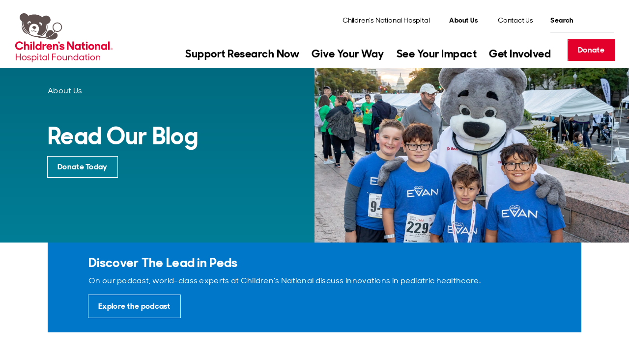

--- FILE ---
content_type: text/html; charset=utf-8
request_url: https://foundation.childrensnational.org/about-us/read-our-blog?topic=john%20kelly
body_size: 22502
content:
<!DOCTYPE html><html lang="en"><head><meta charSet="utf-8" data-next-head=""/><meta name="viewport" content="width=device-width" data-next-head=""/><title data-next-head="">Read Our Blog | Children&#x27;s National Hospital Foundation</title><link rel="preload" href="/fonts/SharpSansDisplayNo-Medium.woff2" as="font" type="font/woff2" crossorigin="anonymous" data-next-head=""/><link rel="preload" href="/fonts/SharpSansDisplayNo-Semibold.woff2" as="font" type="font/woff2" crossorigin="anonymous" data-next-head=""/><link rel="preload" href="/fonts/SharpSansDisplayNo-Bold.woff2" as="font" type="font/woff2" crossorigin="anonymous" data-next-head=""/><link rel="icon" href="https://foundation.childrensnational.org/favicon.ico" data-next-head=""/><meta name="description" content="Read the Children&#x27;s National Hospital Foundation blog." data-next-head=""/><link rel="canonical" href="https://foundation.childrensnational.org/about-us/read-our-blog" data-next-head=""/><meta property="og:site_name" content="Children&#x27;s National Hospital Foundation" data-next-head=""/><meta property="og:title" content="Read Our Blog | Children&#x27;s National Hospital Foundation" data-next-head=""/><meta property="og:description" content="Read the Children&#x27;s National Hospital Foundation blog." data-next-head=""/><meta property="og:image" content="https://edge.sitecorecloud.io/childrensnationalhospital-cm4i6knf/media/foundation-site/about-us/dr-bear-and-kids.jpg?h=605&amp;iar=0&amp;w=1089" data-next-head=""/><meta property="og:url" content="https://foundation.childrensnational.org/about-us/read-our-blog" data-next-head=""/><meta property="og:locale" content="en_US" data-next-head=""/><meta property="og:country-name" content="USA" data-next-head=""/><meta property="twitter:card" content="summary_large_image" data-next-head=""/><meta property="twitter:title" content="Read Our Blog" data-next-head=""/><meta property="twitter:description" content="Read the Children&#x27;s National Hospital Foundation blog." data-next-head=""/><link rel="preload" media="(min-width: 1230px) 1170px, 100vw" as="image" href="https://edge.sitecorecloud.io/childrensnationalhospital-cm4i6knf/media/foundation-site/about-us/dr-bear-and-kids.jpg?h=605&amp;iar=0&amp;w=1089" data-next-head=""/><link rel="preload" media="(min-width: 1230px) 1170px, 100vw" as="image" href="https://edge.sitecorecloud.io/childrensnationalhospital-cm4i6knf/media/foundation-site/about-us/dr-bear-and-kids.jpg?h=605&amp;iar=0&amp;w=1089" data-next-head=""/><link rel="preload" href="https://foundation.childrensnational.org/_next/static/css/f64770463743641c.css" as="style"/><link rel="preload" href="https://foundation.childrensnational.org/_next/static/css/d68d8ad92a7a2259.css" as="style"/><link rel="stylesheet" href="https://cdnjs.cloudflare.com/ajax/libs/font-awesome/6.4.2/css/all.min.css" integrity="sha512-z3gLpd7yknf1YoNbCzqRKc4qyor8gaKU1qmn+CShxbuBusANI9QpRohGBreCFkKxLhei6S9CQXFEbbKuqLg0DA==" crossorigin="anonymous" referrerPolicy="no-referrer" data-next-head=""/><link href="https://cdnjs.cloudflare.com/ajax/libs/font-awesome/6.4.2/css/all.min.css" as="style" data-next-head=""/><script data-next-head="">    // Define the Boxever queue 
    var _boxeverq = _boxeverq || [];

    // Define the Boxever settings 
    var _boxever_settings = {
        client_key: 'cnhymwwheiwbjur2uqzyze9hchatd2nn', // Replace with your client key
        target: 'https://api-us.boxever.com/v1.2', // Replace with your API target endpoint specific to your data center region
        cookie_domain: '.childrensnational.org', // Replace with the top level cookie domain of the website that is being integrated e.g ".example.com" and not "www.example.com"
        javascriptLibraryVersion: '1.4.9', // Replace with the latest Boxever JavaScript Library version"
        pointOfSale: 'home', // Replace with the same point of sale configured in system settings"
        web_flow_target: 'https://d35vb5cccm4xzp.cloudfront.net', // Replace with path for the Amazon CloudFront CDN for Sitecore Personalize"
        web_flow_config: { async: false, defer: true } // Customize the async and defer script loading attributes
};
    // Import the Boxever JavaScript Library asynchronously 
    (function() {
         var s = document.createElement('script'); s.type = 'text/javascript'; s.async = true;  
         s.src = 'https://d1mj578wat5n4o.cloudfront.net/boxever-1.4.9.min.js';
         var x = document.getElementsByTagName('script')[0]; x.parentNode.insertBefore(s, x);
    })();

_boxeverq.push(() => {
    // Create a "VIEW" event object
    var viewEvent = {
        browser_id: Boxever.getID(),
        channel: "WEB",
        type: "VIEW",
        language: "EN",
        currency: "USD",
        page: window.location.pathname,
        pos: "Foundation",
        site: "Foundation"
    };

    // Send the event data to the server
    Boxever.eventCreate(
        viewEvent,
        () => {},
        "json"
    );
});</script><script data-next-head="">(function(w,d,s,l,i){w[l]=w[l]||[];w[l].push({'gtm.start':
new Date().getTime(),event:'gtm.js'});var f=d.getElementsByTagName(s)[0],
j=d.createElement(s),dl=l!='dataLayer'?'&l='+l:'';j.async=true;j.src=
'https://www.googletagmanager.com/gtm.js?id='+i+dl;f.parentNode.insertBefore(j,f);
})(window,document,'script','dataLayer','GTM-T29C7T');</script><script id="freshpaint-script" type="text/javascript" data-nscript="beforeInteractive">(function(c,a){if(!a.__SV){var b=window;try{var d,m,j,k=b.location,f=k.hash;d=function(a,b){return(m=a.match(RegExp(b+"=([^&]*)")))?m[1]:null};f&&d(f,"fpState")&&(j=JSON.parse(decodeURIComponent(d(f,"fpState"))),"fpeditor"===j.action&&(b.sessionStorage.setItem("_fpcehash",f),history.replaceState(j.desiredHash||"",c.title,k.pathname+k.search)))}catch(n){}var l,h;window.freshpaint=a;a._i=[];a.init=function(b,d,g){function c(b,i){var a=i.split(".");2==a.length&&(b=b[a[0]],i=a[1]);b[i]=function(){b.push([i].concat(Array.prototype.slice.call(arguments,0)))}}var e=a;"undefined"!==typeof g?e=a[g]=[]:g="freshpaint";e.people=e.people||[];e.toString=function(b){var a="freshpaint";"freshpaint"!==g&&(a+="."+g);b||(a+=" (stub)");return a};e.people.toString=function(){return e.toString(1)+".people (stub)"};l="disable time_event track track_pageview track_links track_forms track_with_groups add_group set_group remove_group register register_once alias unregister identify name_tag set_config reset opt_in_tracking opt_out_tracking has_opted_in_tracking has_opted_out_tracking clear_opt_in_out_tracking people.set people.set_once people.unset people.increment people.append people.union people.track_charge people.clear_charges people.delete_user people.remove people group page alias ready addEventProperties addInitialEventProperties removeEventProperty addPageviewProperties registerCallConversion".split(" ");for(h=0;h<l.length;h++)c(e,l[h]);var f="set set_once union unset remove delete".split(" ");e.get_group=function(){function a(c){b[c]=function(){call2_args=arguments;call2=[c].concat(Array.prototype.slice.call(call2_args,0));e.push([d,call2])}}for(var b={},d=["get_group"].concat(Array.prototype.slice.call(arguments,0)),c=0;c<f.length;c++)a(f[c]);return b};a._i.push([b,d,g])};a.__SV=1.4;b=c.createElement("script");b.type="text/javascript";b.async=!0;b.src="undefined"!==typeof FRESHPAINT_CUSTOM_LIB_URL?FRESHPAINT_CUSTOM_LIB_URL:"//perfalytics.com/static/js/freshpaint.js";(d=c.getElementsByTagName("script")[0])?d.parentNode.insertBefore(b,d):c.head.appendChild(b)}})(document,window.freshpaint||[]);freshpaint.init("d5cb73b2-8721-49e6-9fa1-e6a8118fbffe");freshpaint.page();</script><link rel="stylesheet" href="https://foundation.childrensnational.org/_next/static/css/f64770463743641c.css" data-n-g=""/><link rel="stylesheet" href="https://foundation.childrensnational.org/_next/static/css/d68d8ad92a7a2259.css" data-n-p=""/><noscript data-n-css=""></noscript><script defer="" noModule="" src="https://foundation.childrensnational.org/_next/static/chunks/polyfills-42372ed130431b0a.js"></script><script src="/assets/js/newrelic.js" async="" type="text/javascript" defer="" data-nscript="beforeInteractive"></script><script src="https://foundation.childrensnational.org/_next/static/chunks/webpack-d70a8e6100cfcf68.js" defer=""></script><script src="https://foundation.childrensnational.org/_next/static/chunks/framework-2eb5c8a82553fb73.js" defer=""></script><script src="https://foundation.childrensnational.org/_next/static/chunks/main-dd3bb8a54ef09333.js" defer=""></script><script src="https://foundation.childrensnational.org/_next/static/chunks/pages/_app-730899f670f54ba4.js" defer=""></script><script src="https://foundation.childrensnational.org/_next/static/chunks/0b62e0ef-a40a6bdb0b44b54e.js" defer=""></script><script src="https://foundation.childrensnational.org/_next/static/chunks/7e42aecb-732c024173a1a585.js" defer=""></script><script src="https://foundation.childrensnational.org/_next/static/chunks/e2bb9a98-cfd7644fbb724584.js" defer=""></script><script src="https://foundation.childrensnational.org/_next/static/chunks/58474bfb-b6e632c02ed9364a.js" defer=""></script><script src="https://foundation.childrensnational.org/_next/static/chunks/98309536-c83d6a1271a8750d.js" defer=""></script><script src="https://foundation.childrensnational.org/_next/static/chunks/19170-c0f0419d2b2ee094.js" defer=""></script><script src="https://foundation.childrensnational.org/_next/static/chunks/9824-ebbe2e1e466a8c76.js" defer=""></script><script src="https://foundation.childrensnational.org/_next/static/chunks/pages/%5B%5B...path%5D%5D-4229db24c4279e8f.js" defer=""></script><script src="https://foundation.childrensnational.org/_next/static/7jILHeQ6TqTZwWRY3iQ8y/_buildManifest.js" defer=""></script><script src="https://foundation.childrensnational.org/_next/static/7jILHeQ6TqTZwWRY3iQ8y/_ssgManifest.js" defer=""></script></head><body><link rel="preload" as="image" href="https://edge.sitecorecloud.io/childrensnationalhospital-cm4i6knf/media/shared/illustrations/teal/teal-two-stars.svg?iar=0"/><div id="__next"><!--$--><!--/$--><!--$--><!--/$--><!--$--><div class="Embed_embed__2KxyE"><!-- Google Tag Manager (noscript) -->
<noscript><iframe src=https://www.googletagmanager.com/ns.html?id=GTM-T29C7T
height="0" width="0" style="display:none;visibility:hidden"></iframe></noscript>
<!-- End Google Tag Manager (noscript) --></div><!--/$--><style>/* Theme colors for Foundation */
              :root {
                --c-theme-primary: var(--f-purple-1);
                --c-theme-secondary: var(--f-teal-1);
              }</style><div dir="ltr"><header><!--$--><div class="HeaderNavigation_Foundation_headerNavigation__uZzfA HeaderNavigation_Foundation_isFoundationSite__F_JCS"><a href="#cnh-main-content" id="GLOBAL-HEADER_SKIP-TO-MAIN" class="SkipLink_buttonSecondary__1PK9_ Button_buttonSecondary__7Akei Button_buttonCommon__fYG2C SkipLink_uTabOnly__HR79M"><span>Skip to main content</span></a><div class="HeaderNavigation_Foundation_header__9fEsS"><div class="HeaderNavigation_Foundation_desktop__Yl8Vp"><section class="HeaderNavigation_Foundation_desktopHeaderSection__a3_fU"><a href="/" class="HeaderLogo_logo__cmRmL" aria-label="Children&#x27;s National Hospital Foundation home page"><picture class="b-image HeaderLogo_image_foundation__hep_u HeaderLogo_image_large_foundation__scv0a HeaderLogo_image_large__4iUNm"><img alt="Children&#x27;s National Hospital Foundation logo" loading="lazy" sizes="(min-width: 1230px) 1170px, 100vw" class="b-image__image" fetchpriority="" srcSet="https://edge.sitecorecloud.io/childrensnationalhospital-cm4i6knf/media/shared/logos/foundation-header-logo-desktop.svg?w=400 400w, https://edge.sitecorecloud.io/childrensnationalhospital-cm4i6knf/media/shared/logos/foundation-header-logo-desktop.svg?w=800 800w, https://edge.sitecorecloud.io/childrensnationalhospital-cm4i6knf/media/shared/logos/foundation-header-logo-desktop.svg?w=1200 1200w, https://edge.sitecorecloud.io/childrensnationalhospital-cm4i6knf/media/shared/logos/foundation-header-logo-desktop.svg?w=1600 1600w, https://edge.sitecorecloud.io/childrensnationalhospital-cm4i6knf/media/shared/logos/foundation-header-logo-desktop.svg?w=2000 2000w, https://edge.sitecorecloud.io/childrensnationalhospital-cm4i6knf/media/shared/logos/foundation-header-logo-desktop.svg?w=2400 2400w, https://edge.sitecorecloud.io/childrensnationalhospital-cm4i6knf/media/shared/logos/foundation-header-logo-desktop.svg?w=2800 2800w, https://edge.sitecorecloud.io/childrensnationalhospital-cm4i6knf/media/shared/logos/foundation-header-logo-desktop.svg?w=3200 3200w" src="https://edge.sitecorecloud.io/childrensnationalhospital-cm4i6knf/media/shared/logos/foundation-header-logo-desktop.svg?iar=0"/></picture><picture class="b-image HeaderLogo_image_foundation__hep_u HeaderLogo_image_small__d0J5w"><img alt="Children&#x27;s National Hospital Foundation logo" loading="lazy" sizes="(min-width: 1230px) 1170px, 100vw" class="b-image__image" fetchpriority="" srcSet="https://edge.sitecorecloud.io/childrensnationalhospital-cm4i6knf/media/shared/logos/foundation-header-logo-desktop.svg?w=400 400w, https://edge.sitecorecloud.io/childrensnationalhospital-cm4i6knf/media/shared/logos/foundation-header-logo-desktop.svg?w=800 800w, https://edge.sitecorecloud.io/childrensnationalhospital-cm4i6knf/media/shared/logos/foundation-header-logo-desktop.svg?w=1200 1200w, https://edge.sitecorecloud.io/childrensnationalhospital-cm4i6knf/media/shared/logos/foundation-header-logo-desktop.svg?w=1600 1600w, https://edge.sitecorecloud.io/childrensnationalhospital-cm4i6knf/media/shared/logos/foundation-header-logo-desktop.svg?w=2000 2000w, https://edge.sitecorecloud.io/childrensnationalhospital-cm4i6knf/media/shared/logos/foundation-header-logo-desktop.svg?w=2400 2400w, https://edge.sitecorecloud.io/childrensnationalhospital-cm4i6knf/media/shared/logos/foundation-header-logo-desktop.svg?w=2800 2800w, https://edge.sitecorecloud.io/childrensnationalhospital-cm4i6knf/media/shared/logos/foundation-header-logo-desktop.svg?w=3200 3200w" src="https://edge.sitecorecloud.io/childrensnationalhospital-cm4i6knf/media/shared/logos/foundation-header-logo-desktop.svg?iar=0"/></picture><picture class="b-image HeaderLogo_image__hgL0Z HeaderLogo_image_sticky__O5h95 HeaderLogo_image_small__d0J5w HeaderLogo_image_sticky_foundation__rmE4J"><img alt="Children&#x27;s National Hospital Foundation Logo" loading="lazy" sizes="(min-width: 1230px) 1170px, 100vw" class="b-image__image" fetchpriority="" srcSet="https://edge.sitecorecloud.io/childrensnationalhospital-cm4i6knf/media/shared/logos/cnhf_master_ol_whttxt-edit.svg?w=400 400w, https://edge.sitecorecloud.io/childrensnationalhospital-cm4i6knf/media/shared/logos/cnhf_master_ol_whttxt-edit.svg?w=800 800w, https://edge.sitecorecloud.io/childrensnationalhospital-cm4i6knf/media/shared/logos/cnhf_master_ol_whttxt-edit.svg?w=1200 1200w, https://edge.sitecorecloud.io/childrensnationalhospital-cm4i6knf/media/shared/logos/cnhf_master_ol_whttxt-edit.svg?w=1600 1600w, https://edge.sitecorecloud.io/childrensnationalhospital-cm4i6knf/media/shared/logos/cnhf_master_ol_whttxt-edit.svg?w=2000 2000w, https://edge.sitecorecloud.io/childrensnationalhospital-cm4i6knf/media/shared/logos/cnhf_master_ol_whttxt-edit.svg?w=2400 2400w, https://edge.sitecorecloud.io/childrensnationalhospital-cm4i6knf/media/shared/logos/cnhf_master_ol_whttxt-edit.svg?w=2800 2800w, https://edge.sitecorecloud.io/childrensnationalhospital-cm4i6knf/media/shared/logos/cnhf_master_ol_whttxt-edit.svg?w=3200 3200w" src="https://edge.sitecorecloud.io/childrensnationalhospital-cm4i6knf/media/shared/logos/cnhf_master_ol_whttxt-edit.svg?iar=0"/></picture><picture class="b-image HeaderLogo_image__hgL0Z HeaderLogo_image_sticky__O5h95 HeaderLogo_image_sticky_foundation__rmE4J"><img alt="Children&#x27;s National Hospital Foundation Logo" loading="lazy" sizes="(min-width: 1230px) 1170px, 100vw" class="b-image__image" fetchpriority="" srcSet="https://edge.sitecorecloud.io/childrensnationalhospital-cm4i6knf/media/shared/logos/cnhf_master_ol_whttxt.svg?w=400 400w, https://edge.sitecorecloud.io/childrensnationalhospital-cm4i6knf/media/shared/logos/cnhf_master_ol_whttxt.svg?w=800 800w, https://edge.sitecorecloud.io/childrensnationalhospital-cm4i6knf/media/shared/logos/cnhf_master_ol_whttxt.svg?w=1200 1200w, https://edge.sitecorecloud.io/childrensnationalhospital-cm4i6knf/media/shared/logos/cnhf_master_ol_whttxt.svg?w=1600 1600w, https://edge.sitecorecloud.io/childrensnationalhospital-cm4i6knf/media/shared/logos/cnhf_master_ol_whttxt.svg?w=2000 2000w, https://edge.sitecorecloud.io/childrensnationalhospital-cm4i6knf/media/shared/logos/cnhf_master_ol_whttxt.svg?w=2400 2400w, https://edge.sitecorecloud.io/childrensnationalhospital-cm4i6knf/media/shared/logos/cnhf_master_ol_whttxt.svg?w=2800 2800w, https://edge.sitecorecloud.io/childrensnationalhospital-cm4i6knf/media/shared/logos/cnhf_master_ol_whttxt.svg?w=3200 3200w" src="https://edge.sitecorecloud.io/childrensnationalhospital-cm4i6knf/media/shared/logos/cnhf_master_ol_whttxt.svg?iar=0"/></picture></a></section><section><div class="HeaderNavigation_Foundation_top__F7ZBW"><nav aria-label="Utility" class="UtilityNav_Foundation_nav__B5p_O"><ul class="UtilityNav_Foundation_list__JpMjR UtilityNav_Foundation_list_desktop__CNBCE"><li class="UtilityNav_Foundation_listItem__Q4__K"><a href="https://www.childrensnational.org/" class="LinkBase_linkBase__HZRpE UtilityNav_Foundation_link__9wkgB Button_link__e3RrT" title="" target="_blank" rel="noopener noreferrer"><span>Children&#x27;s National Hospital</span></a></li><li class="UtilityNav_Foundation_listItem__Q4__K UtilityNav_Foundation_listItem_dropdown__YhwC4"><div class="b-dropdown DropdownMenu_menu__m7IPd UtilityNav_Foundation_dropdown__UwB3o" id="DROPDOWN_8175"><button aria-expanded="false" aria-controls="DROPDOWN_8175_DROPDOWN" id="DROPDOWN_8175_TOGGLE" class="b-dropdown__toggle UtilityNav_Foundation_dropdownBtn__K7i5J Button_link__e3RrT DropdownMenu_toggleBtn__dpa6s" data-testid="undefined_TOGGLE"><span>About Us</span></button><div class="rah-static rah-static--height-zero b-dropdown__dropdown DropdownMenu_dropdown___y2vd" id="DROPDOWN_8175_DROPDOWN" style="height:0;overflow:hidden" aria-hidden="true"><div><ul class="DropdownMenu_list__tylfu" aria-labelledby="DROPDOWN_8175_TOGGLE"><li class="b-dropdown__item"><a title="" class="LinkBase_linkBase__HZRpE DropdownMenu_link__XdxDL Button_link__e3RrT" href="/about-us"><span>Overview</span></a></li><li class="b-dropdown__item"><a title="" target="" class="LinkBase_linkBase__HZRpE DropdownMenu_link__XdxDL Button_link__e3RrT" href="/about-us/meet-our-executive-leaders"><span>Meet Our Executive Leaders</span></a></li><li class="b-dropdown__item"><a title="" class="LinkBase_linkBase__HZRpE DropdownMenu_link__XdxDL Button_link__e3RrT" href="/about-us/read-our-blog"><span>Read Our Blog</span></a></li><li class="b-dropdown__item"><a title="" class="LinkBase_linkBase__HZRpE DropdownMenu_link__XdxDL Button_link__e3RrT" href="/about-us/review-our-faqs"><span>Review Our Donation FAQs</span></a></li></ul></div></div></div></li><li class="UtilityNav_Foundation_listItem__Q4__K"><a title="" target="" class="LinkBase_linkBase__HZRpE UtilityNav_Foundation_link__9wkgB Button_link__e3RrT UtilityNav_Foundation_link_contact__TzM30" href="/contact-us"><span>Contact Us</span></a></li></ul><ul class="UtilityNav_Foundation_list__JpMjR UtilityNav_Foundation_list_mobile__bTf3X"><li class="UtilityNav_Foundation_listItem__Q4__K UtilityNav_Foundation_listItem_dropdown__YhwC4"></li><li class="UtilityNav_Foundation_listItem__Q4__K UtilityNav_Foundation_listItem_dropdown__YhwC4"><div class="b-dropdown DropdownMenu_menu__m7IPd UtilityNav_Foundation_dropdown__UwB3o DropdownMenu_isDrawer__1MKlM" id="DROPDOWN_4809"><button aria-expanded="false" aria-controls="DROPDOWN_4809_DROPDOWN" id="DROPDOWN_4809_TOGGLE" class="b-dropdown__toggle UtilityNav_Foundation_dropdownBtn__K7i5J Button_link__e3RrT DropdownMenu_toggleBtn__dpa6s" data-testid="undefined_TOGGLE"><span>About Us</span></button><div class="rah-static rah-static--height-zero b-dropdown__dropdown DropdownMenu_dropdown___y2vd DropdownMenu_isDrawer__1MKlM" id="DROPDOWN_4809_DROPDOWN" style="height:0;overflow:hidden" aria-hidden="true"><div><ul class="DropdownMenu_list__tylfu" aria-labelledby="DROPDOWN_4809_TOGGLE"><li class="b-dropdown__item"><a title="" class="LinkBase_linkBase__HZRpE DropdownMenu_link__XdxDL Button_link__e3RrT" href="/about-us"><span>Overview</span></a></li><li class="b-dropdown__item"><a title="" target="" class="LinkBase_linkBase__HZRpE DropdownMenu_link__XdxDL Button_link__e3RrT" href="/about-us/meet-our-executive-leaders"><span>Meet Our Executive Leaders</span></a></li><li class="b-dropdown__item"><a title="" class="LinkBase_linkBase__HZRpE DropdownMenu_link__XdxDL Button_link__e3RrT" href="/about-us/read-our-blog"><span>Read Our Blog</span></a></li><li class="b-dropdown__item"><a title="" class="LinkBase_linkBase__HZRpE DropdownMenu_link__XdxDL Button_link__e3RrT" href="/about-us/review-our-faqs"><span>Review Our Donation FAQs</span></a></li></ul></div></div></div></li><li class="UtilityNav_Foundation_listItem__Q4__K"><a href="https://www.childrensnational.org/" class="LinkBase_linkBase__HZRpE UtilityNav_Foundation_link__9wkgB Button_link__e3RrT" title="" target="_blank" rel="noopener noreferrer"><span>Children&#x27;s National Hospital</span></a></li><li class="UtilityNav_Foundation_listItem__Q4__K"><a title="" target="" class="LinkBase_linkBase__HZRpE UtilityNav_Foundation_link__9wkgB Button_link__e3RrT UtilityNav_Foundation_link_contact__TzM30" href="/contact-us"><span>Contact Us</span></a></li></ul></nav><form id="QUICK-SEARCH_«R9j76am»" class="QuickSearch_search__0JfRh" aria-label="Quick Search" role="search" noValidate=""><div class="QuickSearch_fieldGroup__D4Q_T"><label id="QUICK-SEARCH_«R9j76am»_LABEL" for="QUICK-SEARCH_«R9j76am»_INPUT" class="QuickSearch_uVisuallyHidden__2_5QO">Search</label><input id="QUICK-SEARCH_«R9j76am»_INPUT" type="search" placeholder="Search" class="QuickSearch_input__p3EPY" aria-labelledby="QUICK-SEARCH_«R9j76am»_LABEL"/></div><button aria-labelledby="QUICK-SEARCH_«R9j76am»_LABEL" type="submit" class="QuickSearch_buttonSecondary__A4jEa Button_buttonSecondary__7Akei Button_buttonCommon__fYG2C QuickSearch_submitBtn__b_B7u"></button></form></div><div><div class="HeaderNavigation_Foundation_desktopHeader__1iRFt HeaderNavigation_Foundation_isFoundationSite__F_JCS"><nav aria-label="Primary" class="PrimaryNav_Foundation_nav__yuduv PrimaryNav_Foundation_isFoundationSite__vCjZ4"><ul class="PrimaryNav_Foundation_list__kPEob"><li class="PrimaryNav_Foundation_listItem__pWtH1"><div class="b-dropdown PrimaryNav_Foundation_navItem__N6Hex" id="PRIMARY-NAV-ITEM_8052"><a title="" class="LinkBase_linkBase__HZRpE PrimaryNav_Foundation_toggleBtn__Crj3e PrimaryNav_Foundation_primaryNavLink__5wGhr" id="PRIMARY-NAV-ITEM_8052_TOGGLE" data-testid="undefined_TOGGLE" href="/support-research"><span>Support Research Now</span></a><div class="rah-static rah-static--height-zero b-dropdown__dropdown PrimaryNav_Foundation_dropdown__GBPgg" id="PRIMARY-NAV-ITEM_8052_DROPDOWN" style="height:0;overflow:hidden" aria-hidden="true"><div><div class="PrimaryNav_Foundation_dropdownContent__88Af1"><a title="" class="LinkBase_linkBase__HZRpE PrimaryNav_Foundation_link__imDCs Button_link__e3RrT PrimaryNav_Foundation_dropdownTitle__DndON" id="PRIMARY-NAV-ITEM_8052_DROPDOWN_TITLE" href="/support-research"><span>Support Research Now</span></a><ul aria-labelledby="PRIMARY-NAV-ITEM_8052_DROPDOWN_TITLE" class="PrimaryNav_Foundation_dropdownList__Wxfj3"><li class="b-dropdown__item PrimaryNav_Foundation_dropdownListItem__Mo9ku"></li><li class="b-dropdown__item PrimaryNav_Foundation_dropdownListItem__Mo9ku"></li><li class="b-dropdown__item PrimaryNav_Foundation_dropdownListItem__Mo9ku"></li></ul></div></div></div></div></li><li class="PrimaryNav_Foundation_listItem__pWtH1"><div class="b-dropdown PrimaryNav_Foundation_navItem__N6Hex" id="PRIMARY-NAV-ITEM_4520"><button aria-expanded="false" aria-controls="PRIMARY-NAV-ITEM_4520_DROPDOWN" id="PRIMARY-NAV-ITEM_4520_TOGGLE" class="PrimaryNav_Foundation_toggleBtn__Crj3e"><span>Give Your Way</span></button><div class="rah-static rah-static--height-zero b-dropdown__dropdown PrimaryNav_Foundation_dropdown__GBPgg" id="PRIMARY-NAV-ITEM_4520_DROPDOWN" style="height:0;overflow:hidden" aria-hidden="true"><div><div class="PrimaryNav_Foundation_dropdownContent__88Af1"><a title="" target="" class="LinkBase_linkBase__HZRpE PrimaryNav_Foundation_link__imDCs Button_link__e3RrT PrimaryNav_Foundation_dropdownTitle__DndON" id="PRIMARY-NAV-ITEM_4520_DROPDOWN_TITLE" href="/give-your-way"><span>Give Your Way</span></a><ul aria-labelledby="PRIMARY-NAV-ITEM_4520_DROPDOWN_TITLE" class="PrimaryNav_Foundation_dropdownList__Wxfj3"><li class="b-dropdown__item PrimaryNav_Foundation_dropdownListItem__Mo9ku"><a title="" class="LinkBase_linkBase__HZRpE PrimaryNav_Foundation_link__imDCs Button_link__e3RrT PrimaryNav_Foundation_dropdownLink__t32Tm" href="/give-your-way/give-stock"><span>Give Stock</span></a><a title="" class="LinkBase_linkBase__HZRpE PrimaryNav_Foundation_link__imDCs Button_link__e3RrT PrimaryNav_Foundation_dropdownLink__t32Tm" href="/give-your-way/give-from-your-donor-advised-fund"><span>Give from Your Donor Advised Fund</span></a><a href="https://giving.childrensnational.org/site/Donation2?df_id=12624&amp;mfc_pref=T&amp;12624.donation=form1&amp;s_src=website&amp;s_subsrc=hero&amp;utm_source=hero&amp;utm_medium=website&amp;utm_campaign=evergreen" class="LinkBase_linkBase__HZRpE PrimaryNav_Foundation_link__imDCs Button_link__e3RrT PrimaryNav_Foundation_dropdownLink__t32Tm" target=""><span>Donate Now</span></a><a title="" class="LinkBase_linkBase__HZRpE PrimaryNav_Foundation_link__imDCs Button_link__e3RrT PrimaryNav_Foundation_dropdownLink__t32Tm" href="/give-your-way/give-from-your-ira"><span>Give from Your IRA</span></a><a title="" class="LinkBase_linkBase__HZRpE PrimaryNav_Foundation_link__imDCs Button_link__e3RrT PrimaryNav_Foundation_dropdownLink__t32Tm" href="/give-your-way/give-in-your-will"><span>Give in Your Will</span></a></li><li class="b-dropdown__item PrimaryNav_Foundation_dropdownListItem__Mo9ku"><a title="" class="LinkBase_linkBase__HZRpE PrimaryNav_Foundation_link__imDCs Button_link__e3RrT PrimaryNav_Foundation_dropdownLink__t32Tm" href="/give-your-way/more-ways-to-give"><span>More Ways to Give</span></a><ul class="PrimaryNav_Foundation_secondaryDropdownList___Nm4_"><li class="PrimaryNav_Foundation_secondaryDropdownListItem__U1XBH"><a title="" class="LinkBase_linkBase__HZRpE PrimaryNav_Foundation_link__imDCs Button_link__e3RrT PrimaryNav_Foundation_secondaryDropdownLink__AWkqi" href="/give-your-way/more-ways-to-give/boost-your-impact"><span>Boost Your Impact</span></a></li><li class="PrimaryNav_Foundation_secondaryDropdownListItem__U1XBH"><a title="" class="LinkBase_linkBase__HZRpE PrimaryNav_Foundation_link__imDCs Button_link__e3RrT PrimaryNav_Foundation_secondaryDropdownLink__AWkqi" href="/give-your-way/more-ways-to-give/gift-real-estate"><span>Gift Real Estate</span></a></li><li class="PrimaryNav_Foundation_secondaryDropdownListItem__U1XBH"><a title="" class="LinkBase_linkBase__HZRpE PrimaryNav_Foundation_link__imDCs Button_link__e3RrT PrimaryNav_Foundation_secondaryDropdownLink__AWkqi" href="/give-your-way/more-ways-to-give/charitable-gift-annuity"><span>Charitable Gift Annuity</span></a></li><li class="PrimaryNav_Foundation_secondaryDropdownListItem__U1XBH"><a title="" class="LinkBase_linkBase__HZRpE PrimaryNav_Foundation_link__imDCs Button_link__e3RrT PrimaryNav_Foundation_secondaryDropdownLink__AWkqi" href="/give-your-way/more-ways-to-give/combined-federal-campaign"><span>Combined Federal Campaign</span></a></li><li class="PrimaryNav_Foundation_secondaryDropdownListItem__U1XBH"><a title="" class="LinkBase_linkBase__HZRpE PrimaryNav_Foundation_link__imDCs Button_link__e3RrT PrimaryNav_Foundation_secondaryDropdownLink__AWkqi" href="/give-your-way/more-ways-to-give/designate-beneficiary"><span>Designate Beneficiary</span></a></li><li class="PrimaryNav_Foundation_secondaryDropdownListItem__U1XBH"><a title="" class="LinkBase_linkBase__HZRpE PrimaryNav_Foundation_link__imDCs Button_link__e3RrT PrimaryNav_Foundation_secondaryDropdownLink__AWkqi" href="/give-your-way/more-ways-to-give/life-income-trusts"><span>Life Income Trusts</span></a></li></ul></li><li class="b-dropdown__item PrimaryNav_Foundation_dropdownListItem__Mo9ku"></li></ul></div></div></div></div></li><li class="PrimaryNav_Foundation_listItem__pWtH1"><div class="b-dropdown PrimaryNav_Foundation_navItem__N6Hex" id="PRIMARY-NAV-ITEM_4199"><button aria-expanded="false" aria-controls="PRIMARY-NAV-ITEM_4199_DROPDOWN" id="PRIMARY-NAV-ITEM_4199_TOGGLE" class="PrimaryNav_Foundation_toggleBtn__Crj3e"><span>See Your Impact</span></button><div class="rah-static rah-static--height-zero b-dropdown__dropdown PrimaryNav_Foundation_dropdown__GBPgg" id="PRIMARY-NAV-ITEM_4199_DROPDOWN" style="height:0;overflow:hidden" aria-hidden="true"><div><div class="PrimaryNav_Foundation_dropdownContent__88Af1"><a title="" target="" class="LinkBase_linkBase__HZRpE PrimaryNav_Foundation_link__imDCs Button_link__e3RrT PrimaryNav_Foundation_dropdownTitle__DndON" id="PRIMARY-NAV-ITEM_4199_DROPDOWN_TITLE" href="/see-your-impact"><span>See Your Impact</span></a><ul aria-labelledby="PRIMARY-NAV-ITEM_4199_DROPDOWN_TITLE" class="PrimaryNav_Foundation_dropdownList__Wxfj3"><li class="b-dropdown__item PrimaryNav_Foundation_dropdownListItem__Mo9ku"><a title="" target="" class="LinkBase_linkBase__HZRpE PrimaryNav_Foundation_link__imDCs Button_link__e3RrT PrimaryNav_Foundation_dropdownLink__t32Tm" href="/see-your-impact/advance-pediatric-medicine"><span>Advance Pediatric Medicine</span></a><ul class="PrimaryNav_Foundation_secondaryDropdownList___Nm4_"><li class="PrimaryNav_Foundation_secondaryDropdownListItem__U1XBH"><a title="" class="LinkBase_linkBase__HZRpE PrimaryNav_Foundation_link__imDCs Button_link__e3RrT PrimaryNav_Foundation_secondaryDropdownLink__AWkqi" href="/see-your-impact/advance-pediatric-medicine/cancer-and-blood-disorders"><span>Cancer and Blood Disorders</span></a></li><li class="PrimaryNav_Foundation_secondaryDropdownListItem__U1XBH"><a title="" class="LinkBase_linkBase__HZRpE PrimaryNav_Foundation_link__imDCs Button_link__e3RrT PrimaryNav_Foundation_secondaryDropdownLink__AWkqi" href="/see-your-impact/advance-pediatric-medicine/cardiology"><span>Cardiology</span></a></li><li class="PrimaryNav_Foundation_secondaryDropdownListItem__U1XBH"><a title="" class="LinkBase_linkBase__HZRpE PrimaryNav_Foundation_link__imDCs Button_link__e3RrT PrimaryNav_Foundation_secondaryDropdownLink__AWkqi" href="/see-your-impact/advance-pediatric-medicine/neonatology"><span>Neonatology</span></a></li><li class="PrimaryNav_Foundation_secondaryDropdownListItem__U1XBH"><a title="" class="LinkBase_linkBase__HZRpE PrimaryNav_Foundation_link__imDCs Button_link__e3RrT PrimaryNav_Foundation_secondaryDropdownLink__AWkqi" href="/see-your-impact/advance-pediatric-medicine/neurology"><span>Neurology</span></a></li><li class="PrimaryNav_Foundation_secondaryDropdownListItem__U1XBH"><a title="" class="LinkBase_linkBase__HZRpE PrimaryNav_Foundation_link__imDCs Button_link__e3RrT PrimaryNav_Foundation_secondaryDropdownLink__AWkqi" href="/see-your-impact/advance-pediatric-medicine/other-specialties"><span>Other Specialties</span></a></li></ul><a title="" class="LinkBase_linkBase__HZRpE PrimaryNav_Foundation_link__imDCs Button_link__e3RrT PrimaryNav_Foundation_dropdownLink__t32Tm" href="/see-your-impact/meet-our-patients-and-providers"><span>Meet Our Patients and Providers</span></a></li><li class="b-dropdown__item PrimaryNav_Foundation_dropdownListItem__Mo9ku"><a title="" target="" class="LinkBase_linkBase__HZRpE PrimaryNav_Foundation_link__imDCs Button_link__e3RrT PrimaryNav_Foundation_dropdownLink__t32Tm" href="/see-your-impact/believe-magazine"><span>Believe Magazine</span></a><a title="" target="" class="LinkBase_linkBase__HZRpE PrimaryNav_Foundation_link__imDCs Button_link__e3RrT PrimaryNav_Foundation_dropdownLink__t32Tm" href="/see-your-impact/strengthen-our-community"><span>Strengthen Our Community</span></a><ul class="PrimaryNav_Foundation_secondaryDropdownList___Nm4_"><li class="PrimaryNav_Foundation_secondaryDropdownListItem__U1XBH"><a title="" class="LinkBase_linkBase__HZRpE PrimaryNav_Foundation_link__imDCs Button_link__e3RrT PrimaryNav_Foundation_secondaryDropdownLink__AWkqi" href="/see-your-impact/strengthen-our-community/behavioral-and-mental-health"><span>Behavioral and Mental Health</span></a></li><li class="PrimaryNav_Foundation_secondaryDropdownListItem__U1XBH"><a title="" class="LinkBase_linkBase__HZRpE PrimaryNav_Foundation_link__imDCs Button_link__e3RrT PrimaryNav_Foundation_secondaryDropdownLink__AWkqi" href="/see-your-impact/strengthen-our-community/the-clark-parent-and-child-network"><span>The Clark Parent and Child Network</span></a></li><li class="PrimaryNav_Foundation_secondaryDropdownListItem__U1XBH"><a title="" class="LinkBase_linkBase__HZRpE PrimaryNav_Foundation_link__imDCs Button_link__e3RrT PrimaryNav_Foundation_secondaryDropdownLink__AWkqi" href="/see-your-impact/strengthen-our-community/the-fight-for-children-sports-medicine-center"><span>The Fight for Children Sports Medicine Center</span></a></li></ul></li><li class="b-dropdown__item PrimaryNav_Foundation_dropdownListItem__Mo9ku"><a title="" target="" class="LinkBase_linkBase__HZRpE PrimaryNav_Foundation_link__imDCs Button_link__e3RrT PrimaryNav_Foundation_dropdownLink__t32Tm" href="/see-your-impact/ignite-discovery"><span>Ignite Discovery</span></a><ul class="PrimaryNav_Foundation_secondaryDropdownList___Nm4_"><li class="PrimaryNav_Foundation_secondaryDropdownListItem__U1XBH"><a title="" class="LinkBase_linkBase__HZRpE PrimaryNav_Foundation_link__imDCs Button_link__e3RrT PrimaryNav_Foundation_secondaryDropdownLink__AWkqi" href="/see-your-impact/ignite-discovery/childrens-national-research-institute"><span>Children&#x27;s National Research Institute</span></a></li><li class="PrimaryNav_Foundation_secondaryDropdownListItem__U1XBH"><a title="" class="LinkBase_linkBase__HZRpE PrimaryNav_Foundation_link__imDCs Button_link__e3RrT PrimaryNav_Foundation_secondaryDropdownLink__AWkqi" href="/see-your-impact/ignite-discovery/surgical-innovation"><span>Surgical Innovation</span></a></li><li class="PrimaryNav_Foundation_secondaryDropdownListItem__U1XBH"><a href="https://research.childrensnational.org/research-and-innovation-campus" class="LinkBase_linkBase__HZRpE PrimaryNav_Foundation_link__imDCs Button_link__e3RrT PrimaryNav_Foundation_secondaryDropdownLink__AWkqi" title=""><span>Research &amp; Innovation Campus</span></a></li><li class="PrimaryNav_Foundation_secondaryDropdownListItem__U1XBH"><a title="" class="LinkBase_linkBase__HZRpE PrimaryNav_Foundation_link__imDCs Button_link__e3RrT PrimaryNav_Foundation_secondaryDropdownLink__AWkqi" href="/see-your-impact/ignite-discovery/telehealth-and-global-medicine"><span>Telehealth and Global Medicine</span></a></li><li class="PrimaryNav_Foundation_secondaryDropdownListItem__U1XBH"><a title="" class="LinkBase_linkBase__HZRpE PrimaryNav_Foundation_link__imDCs Button_link__e3RrT PrimaryNav_Foundation_secondaryDropdownLink__AWkqi" href="/see-your-impact/ignite-discovery/prenatal-pediatrics-institute"><span>Prenatal Pediatrics Institute</span></a></li></ul><a title="" class="LinkBase_linkBase__HZRpE PrimaryNav_Foundation_link__imDCs Button_link__e3RrT PrimaryNav_Foundation_dropdownLink__t32Tm" href="/see-your-impact/support-the-fund-for-every-child"><span>Support the Fund for Every Child</span></a></li></ul></div></div></div></div></li><li class="PrimaryNav_Foundation_listItem__pWtH1"><div class="b-dropdown PrimaryNav_Foundation_navItem__N6Hex" id="PRIMARY-NAV-ITEM_2121"><button aria-expanded="false" aria-controls="PRIMARY-NAV-ITEM_2121_DROPDOWN" id="PRIMARY-NAV-ITEM_2121_TOGGLE" class="PrimaryNav_Foundation_toggleBtn__Crj3e"><span>Get Involved</span></button><div class="rah-static rah-static--height-zero b-dropdown__dropdown PrimaryNav_Foundation_dropdown__GBPgg" id="PRIMARY-NAV-ITEM_2121_DROPDOWN" style="height:0;overflow:hidden" aria-hidden="true"><div><div class="PrimaryNav_Foundation_dropdownContent__88Af1"><a title="" target="" class="LinkBase_linkBase__HZRpE PrimaryNav_Foundation_link__imDCs Button_link__e3RrT PrimaryNav_Foundation_dropdownTitle__DndON" id="PRIMARY-NAV-ITEM_2121_DROPDOWN_TITLE" href="/get-involved"><span>Get Involved</span></a><ul aria-labelledby="PRIMARY-NAV-ITEM_2121_DROPDOWN_TITLE" class="PrimaryNav_Foundation_dropdownList__Wxfj3"><li class="b-dropdown__item PrimaryNav_Foundation_dropdownListItem__Mo9ku"><a title="" class="LinkBase_linkBase__HZRpE PrimaryNav_Foundation_link__imDCs Button_link__e3RrT PrimaryNav_Foundation_dropdownLink__t32Tm" href="/get-involved/explore-corporate-opportunities"><span>Explore Corporate Opportunities</span></a><ul class="PrimaryNav_Foundation_secondaryDropdownList___Nm4_"><li class="PrimaryNav_Foundation_secondaryDropdownListItem__U1XBH"><a title="" class="LinkBase_linkBase__HZRpE PrimaryNav_Foundation_link__imDCs Button_link__e3RrT PrimaryNav_Foundation_secondaryDropdownLink__AWkqi" href="/get-involved/explore-corporate-opportunities/customize-your-partnership"><span>Customize Your Partnership</span></a></li><li class="PrimaryNav_Foundation_secondaryDropdownListItem__U1XBH"><a title="" class="LinkBase_linkBase__HZRpE PrimaryNav_Foundation_link__imDCs Button_link__e3RrT PrimaryNav_Foundation_secondaryDropdownLink__AWkqi" href="/get-involved/explore-corporate-opportunities/engage-your-employees"><span>Engage Your Employees</span></a></li><li class="PrimaryNav_Foundation_secondaryDropdownListItem__U1XBH"><a title="" class="LinkBase_linkBase__HZRpE PrimaryNav_Foundation_link__imDCs Button_link__e3RrT PrimaryNav_Foundation_secondaryDropdownLink__AWkqi" href="/get-involved/explore-corporate-opportunities/sponsor-an-event"><span>Sponsor an Event</span></a></li><li class="PrimaryNav_Foundation_secondaryDropdownListItem__U1XBH"><a title="" target="" class="LinkBase_linkBase__HZRpE PrimaryNav_Foundation_link__imDCs Button_link__e3RrT PrimaryNav_Foundation_secondaryDropdownLink__AWkqi" href="/get-involved/explore-corporate-opportunities/childrens-miracle-network"><span>Children&#x27;s Miracle Network</span></a></li><li class="PrimaryNav_Foundation_secondaryDropdownListItem__U1XBH"><a title="" target="" class="LinkBase_linkBase__HZRpE PrimaryNav_Foundation_link__imDCs Button_link__e3RrT PrimaryNav_Foundation_secondaryDropdownLink__AWkqi" href="/get-involved/explore-corporate-opportunities/corporate-changemakers"><span>Corporate Changemakers</span></a></li></ul></li><li class="b-dropdown__item PrimaryNav_Foundation_dropdownListItem__Mo9ku"><a title="" class="LinkBase_linkBase__HZRpE PrimaryNav_Foundation_link__imDCs Button_link__e3RrT PrimaryNav_Foundation_dropdownLink__t32Tm" href="/get-involved/attend-an-event"><span>Attend an Event</span></a><ul class="PrimaryNav_Foundation_secondaryDropdownList___Nm4_"><li class="PrimaryNav_Foundation_secondaryDropdownListItem__U1XBH"><a title="" class="LinkBase_linkBase__HZRpE PrimaryNav_Foundation_link__imDCs Button_link__e3RrT PrimaryNav_Foundation_secondaryDropdownLink__AWkqi" href="/get-involved/attend-an-event/childrens-ball"><span>Children&#x27;s Ball</span></a></li><li class="PrimaryNav_Foundation_secondaryDropdownListItem__U1XBH"><a href="https://raceforeverychild.org" class="LinkBase_linkBase__HZRpE PrimaryNav_Foundation_link__imDCs Button_link__e3RrT PrimaryNav_Foundation_secondaryDropdownLink__AWkqi" target=""><span>Race for Every Child</span></a></li><li class="PrimaryNav_Foundation_secondaryDropdownListItem__U1XBH"><a title="" class="LinkBase_linkBase__HZRpE PrimaryNav_Foundation_link__imDCs Button_link__e3RrT PrimaryNav_Foundation_secondaryDropdownLink__AWkqi" href="/get-involved/attend-an-event/fall-fest"><span>Fall Fest</span></a></li><li class="PrimaryNav_Foundation_secondaryDropdownListItem__U1XBH"><a title="" class="LinkBase_linkBase__HZRpE PrimaryNav_Foundation_link__imDCs Button_link__e3RrT PrimaryNav_Foundation_secondaryDropdownLink__AWkqi" href="/get-involved/attend-an-event/whitehatgala"><span>White Hat Gala</span></a></li><li class="PrimaryNav_Foundation_secondaryDropdownListItem__U1XBH"><a href="https://www.childrensnationalfoundersauxiliary.org/vintage" class="LinkBase_linkBase__HZRpE PrimaryNav_Foundation_link__imDCs Button_link__e3RrT PrimaryNav_Foundation_secondaryDropdownLink__AWkqi" target=""><span>A Vintage Affair</span></a></li></ul><a title="" target="" class="LinkBase_linkBase__HZRpE PrimaryNav_Foundation_link__imDCs Button_link__e3RrT PrimaryNav_Foundation_dropdownLink__t32Tm" href="/get-involved/start-a-fundraiser"><span>Start a Fundraiser</span></a></li><li class="b-dropdown__item PrimaryNav_Foundation_dropdownListItem__Mo9ku"><a title="" target="" class="LinkBase_linkBase__HZRpE PrimaryNav_Foundation_link__imDCs Button_link__e3RrT PrimaryNav_Foundation_dropdownLink__t32Tm" href="/get-involved/join-us"><span>Join Us</span></a><ul class="PrimaryNav_Foundation_secondaryDropdownList___Nm4_"><li class="PrimaryNav_Foundation_secondaryDropdownListItem__U1XBH"><a title="" class="LinkBase_linkBase__HZRpE PrimaryNav_Foundation_link__imDCs Button_link__e3RrT PrimaryNav_Foundation_secondaryDropdownLink__AWkqi" href="/get-involved/join-us/champions-for-childrens-national"><span>Champions for Children&#x27;s National</span></a></li><li class="PrimaryNav_Foundation_secondaryDropdownListItem__U1XBH"><a title="" class="LinkBase_linkBase__HZRpE PrimaryNav_Foundation_link__imDCs Button_link__e3RrT PrimaryNav_Foundation_secondaryDropdownLink__AWkqi" href="/get-involved/join-us/childrens-circle-of-care"><span>Children&#x27;s Circle of Care</span></a></li><li class="PrimaryNav_Foundation_secondaryDropdownListItem__U1XBH"><a href="https://www.childrensnationalfoundersauxiliary.org/" class="LinkBase_linkBase__HZRpE PrimaryNav_Foundation_link__imDCs Button_link__e3RrT PrimaryNav_Foundation_secondaryDropdownLink__AWkqi" target=""><span>Founders Auxiliary</span></a></li><li class="PrimaryNav_Foundation_secondaryDropdownListItem__U1XBH"><a title="" target="" class="LinkBase_linkBase__HZRpE PrimaryNav_Foundation_link__imDCs Button_link__e3RrT PrimaryNav_Foundation_secondaryDropdownLink__AWkqi" href="/get-involved/join-us/the-trust"><span>The Trust</span></a></li></ul></li></ul></div></div></div></div></li></ul></nav><div class="HeaderButtons_buttons__4gjsm HeaderButtons_buttonsFoundation__GnXt1"><a href="https://giving.childrensnational.org/site/Donation2?df_id=12624&amp;mfc_pref=T&amp;12624.donation=form1&amp;s_src=website&amp;s_subsrc=hero&amp;utm_source=hero&amp;utm_medium=website&amp;utm_campaign=evergreen" class="LinkBase_linkBase__HZRpE HeaderButtons_buttonPrimary_Foundation__Ih7na Button_buttonPrimary__iyJn_ Button_buttonCommon__fYG2C" target=""><span>Donate</span></a></div></div></div></section></div><div class="HeaderNavigation_Foundation_mobile__hXKMB"><div class="HeaderNavigation_Foundation_mobileHeader__FVta6"><a href="/" class="HeaderLogo_logo__cmRmL" aria-label="Children&#x27;s National Hospital Foundation home page"><picture class="b-image HeaderLogo_image_foundation__hep_u HeaderLogo_image_large_foundation__scv0a HeaderLogo_image_large__4iUNm"><img alt="Children&#x27;s National Hospital Foundation logo" loading="lazy" sizes="(min-width: 1230px) 1170px, 100vw" class="b-image__image" fetchpriority="" srcSet="https://edge.sitecorecloud.io/childrensnationalhospital-cm4i6knf/media/shared/logos/foundation-header-logo-desktop.svg?w=400 400w, https://edge.sitecorecloud.io/childrensnationalhospital-cm4i6knf/media/shared/logos/foundation-header-logo-desktop.svg?w=800 800w, https://edge.sitecorecloud.io/childrensnationalhospital-cm4i6knf/media/shared/logos/foundation-header-logo-desktop.svg?w=1200 1200w, https://edge.sitecorecloud.io/childrensnationalhospital-cm4i6knf/media/shared/logos/foundation-header-logo-desktop.svg?w=1600 1600w, https://edge.sitecorecloud.io/childrensnationalhospital-cm4i6knf/media/shared/logos/foundation-header-logo-desktop.svg?w=2000 2000w, https://edge.sitecorecloud.io/childrensnationalhospital-cm4i6knf/media/shared/logos/foundation-header-logo-desktop.svg?w=2400 2400w, https://edge.sitecorecloud.io/childrensnationalhospital-cm4i6knf/media/shared/logos/foundation-header-logo-desktop.svg?w=2800 2800w, https://edge.sitecorecloud.io/childrensnationalhospital-cm4i6knf/media/shared/logos/foundation-header-logo-desktop.svg?w=3200 3200w" src="https://edge.sitecorecloud.io/childrensnationalhospital-cm4i6knf/media/shared/logos/foundation-header-logo-desktop.svg?iar=0"/></picture><picture class="b-image HeaderLogo_image_foundation__hep_u HeaderLogo_image_small__d0J5w"><img alt="Children&#x27;s National Hospital Foundation logo" loading="lazy" sizes="(min-width: 1230px) 1170px, 100vw" class="b-image__image" fetchpriority="" srcSet="https://edge.sitecorecloud.io/childrensnationalhospital-cm4i6knf/media/shared/logos/foundation-header-logo-desktop.svg?w=400 400w, https://edge.sitecorecloud.io/childrensnationalhospital-cm4i6knf/media/shared/logos/foundation-header-logo-desktop.svg?w=800 800w, https://edge.sitecorecloud.io/childrensnationalhospital-cm4i6knf/media/shared/logos/foundation-header-logo-desktop.svg?w=1200 1200w, https://edge.sitecorecloud.io/childrensnationalhospital-cm4i6knf/media/shared/logos/foundation-header-logo-desktop.svg?w=1600 1600w, https://edge.sitecorecloud.io/childrensnationalhospital-cm4i6knf/media/shared/logos/foundation-header-logo-desktop.svg?w=2000 2000w, https://edge.sitecorecloud.io/childrensnationalhospital-cm4i6knf/media/shared/logos/foundation-header-logo-desktop.svg?w=2400 2400w, https://edge.sitecorecloud.io/childrensnationalhospital-cm4i6knf/media/shared/logos/foundation-header-logo-desktop.svg?w=2800 2800w, https://edge.sitecorecloud.io/childrensnationalhospital-cm4i6knf/media/shared/logos/foundation-header-logo-desktop.svg?w=3200 3200w" src="https://edge.sitecorecloud.io/childrensnationalhospital-cm4i6knf/media/shared/logos/foundation-header-logo-desktop.svg?iar=0"/></picture><picture class="b-image HeaderLogo_image__hgL0Z HeaderLogo_image_sticky__O5h95 HeaderLogo_image_small__d0J5w HeaderLogo_image_sticky_foundation__rmE4J"><img alt="Children&#x27;s National Hospital Foundation Logo" loading="lazy" sizes="(min-width: 1230px) 1170px, 100vw" class="b-image__image" fetchpriority="" srcSet="https://edge.sitecorecloud.io/childrensnationalhospital-cm4i6knf/media/shared/logos/cnhf_master_ol_whttxt-edit.svg?w=400 400w, https://edge.sitecorecloud.io/childrensnationalhospital-cm4i6knf/media/shared/logos/cnhf_master_ol_whttxt-edit.svg?w=800 800w, https://edge.sitecorecloud.io/childrensnationalhospital-cm4i6knf/media/shared/logos/cnhf_master_ol_whttxt-edit.svg?w=1200 1200w, https://edge.sitecorecloud.io/childrensnationalhospital-cm4i6knf/media/shared/logos/cnhf_master_ol_whttxt-edit.svg?w=1600 1600w, https://edge.sitecorecloud.io/childrensnationalhospital-cm4i6knf/media/shared/logos/cnhf_master_ol_whttxt-edit.svg?w=2000 2000w, https://edge.sitecorecloud.io/childrensnationalhospital-cm4i6knf/media/shared/logos/cnhf_master_ol_whttxt-edit.svg?w=2400 2400w, https://edge.sitecorecloud.io/childrensnationalhospital-cm4i6knf/media/shared/logos/cnhf_master_ol_whttxt-edit.svg?w=2800 2800w, https://edge.sitecorecloud.io/childrensnationalhospital-cm4i6knf/media/shared/logos/cnhf_master_ol_whttxt-edit.svg?w=3200 3200w" src="https://edge.sitecorecloud.io/childrensnationalhospital-cm4i6knf/media/shared/logos/cnhf_master_ol_whttxt-edit.svg?iar=0"/></picture><picture class="b-image HeaderLogo_image__hgL0Z HeaderLogo_image_sticky__O5h95 HeaderLogo_image_sticky_foundation__rmE4J"><img alt="Children&#x27;s National Hospital Foundation Logo" loading="lazy" sizes="(min-width: 1230px) 1170px, 100vw" class="b-image__image" fetchpriority="" srcSet="https://edge.sitecorecloud.io/childrensnationalhospital-cm4i6knf/media/shared/logos/cnhf_master_ol_whttxt.svg?w=400 400w, https://edge.sitecorecloud.io/childrensnationalhospital-cm4i6knf/media/shared/logos/cnhf_master_ol_whttxt.svg?w=800 800w, https://edge.sitecorecloud.io/childrensnationalhospital-cm4i6knf/media/shared/logos/cnhf_master_ol_whttxt.svg?w=1200 1200w, https://edge.sitecorecloud.io/childrensnationalhospital-cm4i6knf/media/shared/logos/cnhf_master_ol_whttxt.svg?w=1600 1600w, https://edge.sitecorecloud.io/childrensnationalhospital-cm4i6knf/media/shared/logos/cnhf_master_ol_whttxt.svg?w=2000 2000w, https://edge.sitecorecloud.io/childrensnationalhospital-cm4i6knf/media/shared/logos/cnhf_master_ol_whttxt.svg?w=2400 2400w, https://edge.sitecorecloud.io/childrensnationalhospital-cm4i6knf/media/shared/logos/cnhf_master_ol_whttxt.svg?w=2800 2800w, https://edge.sitecorecloud.io/childrensnationalhospital-cm4i6knf/media/shared/logos/cnhf_master_ol_whttxt.svg?w=3200 3200w" src="https://edge.sitecorecloud.io/childrensnationalhospital-cm4i6knf/media/shared/logos/cnhf_master_ol_whttxt.svg?iar=0"/></picture></a><button id="GLOBAL-HEADER_TOGGLE" aria-expanded="false" aria-controls="GLOBAL-HEADER_MOBILE-MENU" class="HeaderNavigation_Foundation_mobileToggleBtn__w9ESu"><span aria-hidden="true" class="HeaderNavigation_Foundation_mobileToggleIconWrapper__BgQPF"><span class="HeaderNavigation_Foundation_mobileToggleIcon__gpiRS"></span></span><span class="HeaderNavigation_Foundation_mobileToggleText___bl47">Menu</span></button></div><div class="rah-static rah-static--height-zero" id="GLOBAL-HEADER_MOBILE-MENU" style="height:0;overflow:hidden" aria-hidden="true"><div><form id="QUICK-SEARCH_«R1l76am»" class="QuickSearch_search__0JfRh" aria-label="Quick Search mobile" role="search" noValidate=""><div class="QuickSearch_fieldGroup__D4Q_T"><label id="QUICK-SEARCH_«R1l76am»_LABEL" for="QUICK-SEARCH_«R1l76am»_INPUT" class="QuickSearch_uVisuallyHidden__2_5QO">Search</label><input id="QUICK-SEARCH_«R1l76am»_INPUT" type="search" placeholder="Search" class="QuickSearch_input__p3EPY" aria-labelledby="QUICK-SEARCH_«R1l76am»_LABEL"/></div><button aria-labelledby="QUICK-SEARCH_«R1l76am»_LABEL" type="submit" class="QuickSearch_buttonSecondary__A4jEa Button_buttonSecondary__7Akei Button_buttonCommon__fYG2C QuickSearch_submitBtn__b_B7u"></button></form><div class="HeaderNavigation_Foundation_mobileMenuContainer__oG_cI"><div class="HeaderNavigation_Foundation_mobileBtnGroup__VF_NC"><div class="HeaderButtons_buttons__4gjsm HeaderButtons_buttonsFoundation__GnXt1"><a href="https://giving.childrensnational.org/site/Donation2?df_id=12624&amp;mfc_pref=T&amp;12624.donation=form1&amp;s_src=website&amp;s_subsrc=hero&amp;utm_source=hero&amp;utm_medium=website&amp;utm_campaign=evergreen" class="LinkBase_linkBase__HZRpE HeaderButtons_buttonPrimary_Foundation__Ih7na Button_buttonPrimary__iyJn_ Button_buttonCommon__fYG2C" target=""><span>Donate</span></a></div></div><nav aria-label="Primary" class="PrimaryNav_Foundation_nav__yuduv PrimaryNav_Foundation_isFoundationSite__vCjZ4"><ul class="PrimaryNav_Foundation_list__kPEob"><li class="PrimaryNav_Foundation_listItem__pWtH1"><div class="b-dropdown PrimaryNav_Foundation_navItem__N6Hex" id="PRIMARY-NAV-ITEM_1020"><a title="" class="LinkBase_linkBase__HZRpE PrimaryNav_Foundation_toggleBtn__Crj3e PrimaryNav_Foundation_primaryNavLink__5wGhr" id="PRIMARY-NAV-ITEM_1020_TOGGLE" data-testid="undefined_TOGGLE" href="/support-research"><span>Support Research Now</span></a><div class="rah-static rah-static--height-zero b-dropdown__dropdown PrimaryNav_Foundation_dropdown__GBPgg" id="PRIMARY-NAV-ITEM_1020_DROPDOWN" style="height:0;overflow:hidden" aria-hidden="true"><div><div class="PrimaryNav_Foundation_dropdownContent__88Af1"><a title="" class="LinkBase_linkBase__HZRpE PrimaryNav_Foundation_link__imDCs Button_link__e3RrT PrimaryNav_Foundation_dropdownTitle__DndON" id="PRIMARY-NAV-ITEM_1020_DROPDOWN_TITLE" href="/support-research"><span>Support Research Now</span></a><ul aria-labelledby="PRIMARY-NAV-ITEM_1020_DROPDOWN_TITLE" class="PrimaryNav_Foundation_dropdownList__Wxfj3"><li class="b-dropdown__item PrimaryNav_Foundation_dropdownListItem__Mo9ku"></li><li class="b-dropdown__item PrimaryNav_Foundation_dropdownListItem__Mo9ku"></li><li class="b-dropdown__item PrimaryNav_Foundation_dropdownListItem__Mo9ku"></li></ul></div></div></div></div></li><li class="PrimaryNav_Foundation_listItem__pWtH1"><div class="b-dropdown PrimaryNav_Foundation_navItem__N6Hex" id="PRIMARY-NAV-ITEM_9436"><button aria-expanded="false" aria-controls="PRIMARY-NAV-ITEM_9436_DROPDOWN" id="PRIMARY-NAV-ITEM_9436_TOGGLE" class="PrimaryNav_Foundation_toggleBtn__Crj3e"><span>Give Your Way</span></button><div class="rah-static rah-static--height-zero b-dropdown__dropdown PrimaryNav_Foundation_dropdown__GBPgg" id="PRIMARY-NAV-ITEM_9436_DROPDOWN" style="height:0;overflow:hidden" aria-hidden="true"><div><div class="PrimaryNav_Foundation_dropdownContent__88Af1"><a title="" target="" class="LinkBase_linkBase__HZRpE PrimaryNav_Foundation_link__imDCs Button_link__e3RrT PrimaryNav_Foundation_dropdownTitle__DndON" id="PRIMARY-NAV-ITEM_9436_DROPDOWN_TITLE" href="/give-your-way"><span>Give Your Way</span></a><ul aria-labelledby="PRIMARY-NAV-ITEM_9436_DROPDOWN_TITLE" class="PrimaryNav_Foundation_dropdownList__Wxfj3"><li class="b-dropdown__item PrimaryNav_Foundation_dropdownListItem__Mo9ku"><a title="" class="LinkBase_linkBase__HZRpE PrimaryNav_Foundation_link__imDCs Button_link__e3RrT PrimaryNav_Foundation_dropdownLink__t32Tm" href="/give-your-way/give-stock"><span>Give Stock</span></a><a title="" class="LinkBase_linkBase__HZRpE PrimaryNav_Foundation_link__imDCs Button_link__e3RrT PrimaryNav_Foundation_dropdownLink__t32Tm" href="/give-your-way/give-from-your-donor-advised-fund"><span>Give from Your Donor Advised Fund</span></a><a href="https://giving.childrensnational.org/site/Donation2?df_id=12624&amp;mfc_pref=T&amp;12624.donation=form1&amp;s_src=website&amp;s_subsrc=hero&amp;utm_source=hero&amp;utm_medium=website&amp;utm_campaign=evergreen" class="LinkBase_linkBase__HZRpE PrimaryNav_Foundation_link__imDCs Button_link__e3RrT PrimaryNav_Foundation_dropdownLink__t32Tm" target=""><span>Donate Now</span></a><a title="" class="LinkBase_linkBase__HZRpE PrimaryNav_Foundation_link__imDCs Button_link__e3RrT PrimaryNav_Foundation_dropdownLink__t32Tm" href="/give-your-way/give-from-your-ira"><span>Give from Your IRA</span></a><a title="" class="LinkBase_linkBase__HZRpE PrimaryNav_Foundation_link__imDCs Button_link__e3RrT PrimaryNav_Foundation_dropdownLink__t32Tm" href="/give-your-way/give-in-your-will"><span>Give in Your Will</span></a></li><li class="b-dropdown__item PrimaryNav_Foundation_dropdownListItem__Mo9ku"><a title="" class="LinkBase_linkBase__HZRpE PrimaryNav_Foundation_link__imDCs Button_link__e3RrT PrimaryNav_Foundation_dropdownLink__t32Tm" href="/give-your-way/more-ways-to-give"><span>More Ways to Give</span></a><ul class="PrimaryNav_Foundation_secondaryDropdownList___Nm4_"><li class="PrimaryNav_Foundation_secondaryDropdownListItem__U1XBH"><a title="" class="LinkBase_linkBase__HZRpE PrimaryNav_Foundation_link__imDCs Button_link__e3RrT PrimaryNav_Foundation_secondaryDropdownLink__AWkqi" href="/give-your-way/more-ways-to-give/boost-your-impact"><span>Boost Your Impact</span></a></li><li class="PrimaryNav_Foundation_secondaryDropdownListItem__U1XBH"><a title="" class="LinkBase_linkBase__HZRpE PrimaryNav_Foundation_link__imDCs Button_link__e3RrT PrimaryNav_Foundation_secondaryDropdownLink__AWkqi" href="/give-your-way/more-ways-to-give/gift-real-estate"><span>Gift Real Estate</span></a></li><li class="PrimaryNav_Foundation_secondaryDropdownListItem__U1XBH"><a title="" class="LinkBase_linkBase__HZRpE PrimaryNav_Foundation_link__imDCs Button_link__e3RrT PrimaryNav_Foundation_secondaryDropdownLink__AWkqi" href="/give-your-way/more-ways-to-give/charitable-gift-annuity"><span>Charitable Gift Annuity</span></a></li><li class="PrimaryNav_Foundation_secondaryDropdownListItem__U1XBH"><a title="" class="LinkBase_linkBase__HZRpE PrimaryNav_Foundation_link__imDCs Button_link__e3RrT PrimaryNav_Foundation_secondaryDropdownLink__AWkqi" href="/give-your-way/more-ways-to-give/combined-federal-campaign"><span>Combined Federal Campaign</span></a></li><li class="PrimaryNav_Foundation_secondaryDropdownListItem__U1XBH"><a title="" class="LinkBase_linkBase__HZRpE PrimaryNav_Foundation_link__imDCs Button_link__e3RrT PrimaryNav_Foundation_secondaryDropdownLink__AWkqi" href="/give-your-way/more-ways-to-give/designate-beneficiary"><span>Designate Beneficiary</span></a></li><li class="PrimaryNav_Foundation_secondaryDropdownListItem__U1XBH"><a title="" class="LinkBase_linkBase__HZRpE PrimaryNav_Foundation_link__imDCs Button_link__e3RrT PrimaryNav_Foundation_secondaryDropdownLink__AWkqi" href="/give-your-way/more-ways-to-give/life-income-trusts"><span>Life Income Trusts</span></a></li></ul></li><li class="b-dropdown__item PrimaryNav_Foundation_dropdownListItem__Mo9ku"></li></ul></div></div></div></div></li><li class="PrimaryNav_Foundation_listItem__pWtH1"><div class="b-dropdown PrimaryNav_Foundation_navItem__N6Hex" id="PRIMARY-NAV-ITEM_3249"><button aria-expanded="false" aria-controls="PRIMARY-NAV-ITEM_3249_DROPDOWN" id="PRIMARY-NAV-ITEM_3249_TOGGLE" class="PrimaryNav_Foundation_toggleBtn__Crj3e"><span>See Your Impact</span></button><div class="rah-static rah-static--height-zero b-dropdown__dropdown PrimaryNav_Foundation_dropdown__GBPgg" id="PRIMARY-NAV-ITEM_3249_DROPDOWN" style="height:0;overflow:hidden" aria-hidden="true"><div><div class="PrimaryNav_Foundation_dropdownContent__88Af1"><a title="" target="" class="LinkBase_linkBase__HZRpE PrimaryNav_Foundation_link__imDCs Button_link__e3RrT PrimaryNav_Foundation_dropdownTitle__DndON" id="PRIMARY-NAV-ITEM_3249_DROPDOWN_TITLE" href="/see-your-impact"><span>See Your Impact</span></a><ul aria-labelledby="PRIMARY-NAV-ITEM_3249_DROPDOWN_TITLE" class="PrimaryNav_Foundation_dropdownList__Wxfj3"><li class="b-dropdown__item PrimaryNav_Foundation_dropdownListItem__Mo9ku"><a title="" target="" class="LinkBase_linkBase__HZRpE PrimaryNav_Foundation_link__imDCs Button_link__e3RrT PrimaryNav_Foundation_dropdownLink__t32Tm" href="/see-your-impact/advance-pediatric-medicine"><span>Advance Pediatric Medicine</span></a><ul class="PrimaryNav_Foundation_secondaryDropdownList___Nm4_"><li class="PrimaryNav_Foundation_secondaryDropdownListItem__U1XBH"><a title="" class="LinkBase_linkBase__HZRpE PrimaryNav_Foundation_link__imDCs Button_link__e3RrT PrimaryNav_Foundation_secondaryDropdownLink__AWkqi" href="/see-your-impact/advance-pediatric-medicine/cancer-and-blood-disorders"><span>Cancer and Blood Disorders</span></a></li><li class="PrimaryNav_Foundation_secondaryDropdownListItem__U1XBH"><a title="" class="LinkBase_linkBase__HZRpE PrimaryNav_Foundation_link__imDCs Button_link__e3RrT PrimaryNav_Foundation_secondaryDropdownLink__AWkqi" href="/see-your-impact/advance-pediatric-medicine/cardiology"><span>Cardiology</span></a></li><li class="PrimaryNav_Foundation_secondaryDropdownListItem__U1XBH"><a title="" class="LinkBase_linkBase__HZRpE PrimaryNav_Foundation_link__imDCs Button_link__e3RrT PrimaryNav_Foundation_secondaryDropdownLink__AWkqi" href="/see-your-impact/advance-pediatric-medicine/neonatology"><span>Neonatology</span></a></li><li class="PrimaryNav_Foundation_secondaryDropdownListItem__U1XBH"><a title="" class="LinkBase_linkBase__HZRpE PrimaryNav_Foundation_link__imDCs Button_link__e3RrT PrimaryNav_Foundation_secondaryDropdownLink__AWkqi" href="/see-your-impact/advance-pediatric-medicine/neurology"><span>Neurology</span></a></li><li class="PrimaryNav_Foundation_secondaryDropdownListItem__U1XBH"><a title="" class="LinkBase_linkBase__HZRpE PrimaryNav_Foundation_link__imDCs Button_link__e3RrT PrimaryNav_Foundation_secondaryDropdownLink__AWkqi" href="/see-your-impact/advance-pediatric-medicine/other-specialties"><span>Other Specialties</span></a></li></ul><a title="" class="LinkBase_linkBase__HZRpE PrimaryNav_Foundation_link__imDCs Button_link__e3RrT PrimaryNav_Foundation_dropdownLink__t32Tm" href="/see-your-impact/meet-our-patients-and-providers"><span>Meet Our Patients and Providers</span></a></li><li class="b-dropdown__item PrimaryNav_Foundation_dropdownListItem__Mo9ku"><a title="" target="" class="LinkBase_linkBase__HZRpE PrimaryNav_Foundation_link__imDCs Button_link__e3RrT PrimaryNav_Foundation_dropdownLink__t32Tm" href="/see-your-impact/believe-magazine"><span>Believe Magazine</span></a><a title="" target="" class="LinkBase_linkBase__HZRpE PrimaryNav_Foundation_link__imDCs Button_link__e3RrT PrimaryNav_Foundation_dropdownLink__t32Tm" href="/see-your-impact/strengthen-our-community"><span>Strengthen Our Community</span></a><ul class="PrimaryNav_Foundation_secondaryDropdownList___Nm4_"><li class="PrimaryNav_Foundation_secondaryDropdownListItem__U1XBH"><a title="" class="LinkBase_linkBase__HZRpE PrimaryNav_Foundation_link__imDCs Button_link__e3RrT PrimaryNav_Foundation_secondaryDropdownLink__AWkqi" href="/see-your-impact/strengthen-our-community/behavioral-and-mental-health"><span>Behavioral and Mental Health</span></a></li><li class="PrimaryNav_Foundation_secondaryDropdownListItem__U1XBH"><a title="" class="LinkBase_linkBase__HZRpE PrimaryNav_Foundation_link__imDCs Button_link__e3RrT PrimaryNav_Foundation_secondaryDropdownLink__AWkqi" href="/see-your-impact/strengthen-our-community/the-clark-parent-and-child-network"><span>The Clark Parent and Child Network</span></a></li><li class="PrimaryNav_Foundation_secondaryDropdownListItem__U1XBH"><a title="" class="LinkBase_linkBase__HZRpE PrimaryNav_Foundation_link__imDCs Button_link__e3RrT PrimaryNav_Foundation_secondaryDropdownLink__AWkqi" href="/see-your-impact/strengthen-our-community/the-fight-for-children-sports-medicine-center"><span>The Fight for Children Sports Medicine Center</span></a></li></ul></li><li class="b-dropdown__item PrimaryNav_Foundation_dropdownListItem__Mo9ku"><a title="" target="" class="LinkBase_linkBase__HZRpE PrimaryNav_Foundation_link__imDCs Button_link__e3RrT PrimaryNav_Foundation_dropdownLink__t32Tm" href="/see-your-impact/ignite-discovery"><span>Ignite Discovery</span></a><ul class="PrimaryNav_Foundation_secondaryDropdownList___Nm4_"><li class="PrimaryNav_Foundation_secondaryDropdownListItem__U1XBH"><a title="" class="LinkBase_linkBase__HZRpE PrimaryNav_Foundation_link__imDCs Button_link__e3RrT PrimaryNav_Foundation_secondaryDropdownLink__AWkqi" href="/see-your-impact/ignite-discovery/childrens-national-research-institute"><span>Children&#x27;s National Research Institute</span></a></li><li class="PrimaryNav_Foundation_secondaryDropdownListItem__U1XBH"><a title="" class="LinkBase_linkBase__HZRpE PrimaryNav_Foundation_link__imDCs Button_link__e3RrT PrimaryNav_Foundation_secondaryDropdownLink__AWkqi" href="/see-your-impact/ignite-discovery/surgical-innovation"><span>Surgical Innovation</span></a></li><li class="PrimaryNav_Foundation_secondaryDropdownListItem__U1XBH"><a href="https://research.childrensnational.org/research-and-innovation-campus" class="LinkBase_linkBase__HZRpE PrimaryNav_Foundation_link__imDCs Button_link__e3RrT PrimaryNav_Foundation_secondaryDropdownLink__AWkqi" title=""><span>Research &amp; Innovation Campus</span></a></li><li class="PrimaryNav_Foundation_secondaryDropdownListItem__U1XBH"><a title="" class="LinkBase_linkBase__HZRpE PrimaryNav_Foundation_link__imDCs Button_link__e3RrT PrimaryNav_Foundation_secondaryDropdownLink__AWkqi" href="/see-your-impact/ignite-discovery/telehealth-and-global-medicine"><span>Telehealth and Global Medicine</span></a></li><li class="PrimaryNav_Foundation_secondaryDropdownListItem__U1XBH"><a title="" class="LinkBase_linkBase__HZRpE PrimaryNav_Foundation_link__imDCs Button_link__e3RrT PrimaryNav_Foundation_secondaryDropdownLink__AWkqi" href="/see-your-impact/ignite-discovery/prenatal-pediatrics-institute"><span>Prenatal Pediatrics Institute</span></a></li></ul><a title="" class="LinkBase_linkBase__HZRpE PrimaryNav_Foundation_link__imDCs Button_link__e3RrT PrimaryNav_Foundation_dropdownLink__t32Tm" href="/see-your-impact/support-the-fund-for-every-child"><span>Support the Fund for Every Child</span></a></li></ul></div></div></div></div></li><li class="PrimaryNav_Foundation_listItem__pWtH1"><div class="b-dropdown PrimaryNav_Foundation_navItem__N6Hex" id="PRIMARY-NAV-ITEM_3252"><button aria-expanded="false" aria-controls="PRIMARY-NAV-ITEM_3252_DROPDOWN" id="PRIMARY-NAV-ITEM_3252_TOGGLE" class="PrimaryNav_Foundation_toggleBtn__Crj3e"><span>Get Involved</span></button><div class="rah-static rah-static--height-zero b-dropdown__dropdown PrimaryNav_Foundation_dropdown__GBPgg" id="PRIMARY-NAV-ITEM_3252_DROPDOWN" style="height:0;overflow:hidden" aria-hidden="true"><div><div class="PrimaryNav_Foundation_dropdownContent__88Af1"><a title="" target="" class="LinkBase_linkBase__HZRpE PrimaryNav_Foundation_link__imDCs Button_link__e3RrT PrimaryNav_Foundation_dropdownTitle__DndON" id="PRIMARY-NAV-ITEM_3252_DROPDOWN_TITLE" href="/get-involved"><span>Get Involved</span></a><ul aria-labelledby="PRIMARY-NAV-ITEM_3252_DROPDOWN_TITLE" class="PrimaryNav_Foundation_dropdownList__Wxfj3"><li class="b-dropdown__item PrimaryNav_Foundation_dropdownListItem__Mo9ku"><a title="" class="LinkBase_linkBase__HZRpE PrimaryNav_Foundation_link__imDCs Button_link__e3RrT PrimaryNav_Foundation_dropdownLink__t32Tm" href="/get-involved/explore-corporate-opportunities"><span>Explore Corporate Opportunities</span></a><ul class="PrimaryNav_Foundation_secondaryDropdownList___Nm4_"><li class="PrimaryNav_Foundation_secondaryDropdownListItem__U1XBH"><a title="" class="LinkBase_linkBase__HZRpE PrimaryNav_Foundation_link__imDCs Button_link__e3RrT PrimaryNav_Foundation_secondaryDropdownLink__AWkqi" href="/get-involved/explore-corporate-opportunities/customize-your-partnership"><span>Customize Your Partnership</span></a></li><li class="PrimaryNav_Foundation_secondaryDropdownListItem__U1XBH"><a title="" class="LinkBase_linkBase__HZRpE PrimaryNav_Foundation_link__imDCs Button_link__e3RrT PrimaryNav_Foundation_secondaryDropdownLink__AWkqi" href="/get-involved/explore-corporate-opportunities/engage-your-employees"><span>Engage Your Employees</span></a></li><li class="PrimaryNav_Foundation_secondaryDropdownListItem__U1XBH"><a title="" class="LinkBase_linkBase__HZRpE PrimaryNav_Foundation_link__imDCs Button_link__e3RrT PrimaryNav_Foundation_secondaryDropdownLink__AWkqi" href="/get-involved/explore-corporate-opportunities/sponsor-an-event"><span>Sponsor an Event</span></a></li><li class="PrimaryNav_Foundation_secondaryDropdownListItem__U1XBH"><a title="" target="" class="LinkBase_linkBase__HZRpE PrimaryNav_Foundation_link__imDCs Button_link__e3RrT PrimaryNav_Foundation_secondaryDropdownLink__AWkqi" href="/get-involved/explore-corporate-opportunities/childrens-miracle-network"><span>Children&#x27;s Miracle Network</span></a></li><li class="PrimaryNav_Foundation_secondaryDropdownListItem__U1XBH"><a title="" target="" class="LinkBase_linkBase__HZRpE PrimaryNav_Foundation_link__imDCs Button_link__e3RrT PrimaryNav_Foundation_secondaryDropdownLink__AWkqi" href="/get-involved/explore-corporate-opportunities/corporate-changemakers"><span>Corporate Changemakers</span></a></li></ul></li><li class="b-dropdown__item PrimaryNav_Foundation_dropdownListItem__Mo9ku"><a title="" class="LinkBase_linkBase__HZRpE PrimaryNav_Foundation_link__imDCs Button_link__e3RrT PrimaryNav_Foundation_dropdownLink__t32Tm" href="/get-involved/attend-an-event"><span>Attend an Event</span></a><ul class="PrimaryNav_Foundation_secondaryDropdownList___Nm4_"><li class="PrimaryNav_Foundation_secondaryDropdownListItem__U1XBH"><a title="" class="LinkBase_linkBase__HZRpE PrimaryNav_Foundation_link__imDCs Button_link__e3RrT PrimaryNav_Foundation_secondaryDropdownLink__AWkqi" href="/get-involved/attend-an-event/childrens-ball"><span>Children&#x27;s Ball</span></a></li><li class="PrimaryNav_Foundation_secondaryDropdownListItem__U1XBH"><a href="https://raceforeverychild.org" class="LinkBase_linkBase__HZRpE PrimaryNav_Foundation_link__imDCs Button_link__e3RrT PrimaryNav_Foundation_secondaryDropdownLink__AWkqi" target=""><span>Race for Every Child</span></a></li><li class="PrimaryNav_Foundation_secondaryDropdownListItem__U1XBH"><a title="" class="LinkBase_linkBase__HZRpE PrimaryNav_Foundation_link__imDCs Button_link__e3RrT PrimaryNav_Foundation_secondaryDropdownLink__AWkqi" href="/get-involved/attend-an-event/fall-fest"><span>Fall Fest</span></a></li><li class="PrimaryNav_Foundation_secondaryDropdownListItem__U1XBH"><a title="" class="LinkBase_linkBase__HZRpE PrimaryNav_Foundation_link__imDCs Button_link__e3RrT PrimaryNav_Foundation_secondaryDropdownLink__AWkqi" href="/get-involved/attend-an-event/whitehatgala"><span>White Hat Gala</span></a></li><li class="PrimaryNav_Foundation_secondaryDropdownListItem__U1XBH"><a href="https://www.childrensnationalfoundersauxiliary.org/vintage" class="LinkBase_linkBase__HZRpE PrimaryNav_Foundation_link__imDCs Button_link__e3RrT PrimaryNav_Foundation_secondaryDropdownLink__AWkqi" target=""><span>A Vintage Affair</span></a></li></ul><a title="" target="" class="LinkBase_linkBase__HZRpE PrimaryNav_Foundation_link__imDCs Button_link__e3RrT PrimaryNav_Foundation_dropdownLink__t32Tm" href="/get-involved/start-a-fundraiser"><span>Start a Fundraiser</span></a></li><li class="b-dropdown__item PrimaryNav_Foundation_dropdownListItem__Mo9ku"><a title="" target="" class="LinkBase_linkBase__HZRpE PrimaryNav_Foundation_link__imDCs Button_link__e3RrT PrimaryNav_Foundation_dropdownLink__t32Tm" href="/get-involved/join-us"><span>Join Us</span></a><ul class="PrimaryNav_Foundation_secondaryDropdownList___Nm4_"><li class="PrimaryNav_Foundation_secondaryDropdownListItem__U1XBH"><a title="" class="LinkBase_linkBase__HZRpE PrimaryNav_Foundation_link__imDCs Button_link__e3RrT PrimaryNav_Foundation_secondaryDropdownLink__AWkqi" href="/get-involved/join-us/champions-for-childrens-national"><span>Champions for Children&#x27;s National</span></a></li><li class="PrimaryNav_Foundation_secondaryDropdownListItem__U1XBH"><a title="" class="LinkBase_linkBase__HZRpE PrimaryNav_Foundation_link__imDCs Button_link__e3RrT PrimaryNav_Foundation_secondaryDropdownLink__AWkqi" href="/get-involved/join-us/childrens-circle-of-care"><span>Children&#x27;s Circle of Care</span></a></li><li class="PrimaryNav_Foundation_secondaryDropdownListItem__U1XBH"><a href="https://www.childrensnationalfoundersauxiliary.org/" class="LinkBase_linkBase__HZRpE PrimaryNav_Foundation_link__imDCs Button_link__e3RrT PrimaryNav_Foundation_secondaryDropdownLink__AWkqi" target=""><span>Founders Auxiliary</span></a></li><li class="PrimaryNav_Foundation_secondaryDropdownListItem__U1XBH"><a title="" target="" class="LinkBase_linkBase__HZRpE PrimaryNav_Foundation_link__imDCs Button_link__e3RrT PrimaryNav_Foundation_secondaryDropdownLink__AWkqi" href="/get-involved/join-us/the-trust"><span>The Trust</span></a></li></ul></li></ul></div></div></div></div></li></ul></nav><nav aria-label="Utility" class="UtilityNav_Foundation_nav__B5p_O"><ul class="UtilityNav_Foundation_list__JpMjR UtilityNav_Foundation_list_desktop__CNBCE"><li class="UtilityNav_Foundation_listItem__Q4__K"><a href="https://www.childrensnational.org/" class="LinkBase_linkBase__HZRpE UtilityNav_Foundation_link__9wkgB Button_link__e3RrT" title="" target="_blank" rel="noopener noreferrer"><span>Children&#x27;s National Hospital</span></a></li><li class="UtilityNav_Foundation_listItem__Q4__K UtilityNav_Foundation_listItem_dropdown__YhwC4"><div class="b-dropdown DropdownMenu_menu__m7IPd UtilityNav_Foundation_dropdown__UwB3o" id="DROPDOWN_8059"><button aria-expanded="false" aria-controls="DROPDOWN_8059_DROPDOWN" id="DROPDOWN_8059_TOGGLE" class="b-dropdown__toggle UtilityNav_Foundation_dropdownBtn__K7i5J Button_link__e3RrT DropdownMenu_toggleBtn__dpa6s" data-testid="undefined_TOGGLE"><span>About Us</span></button><div class="rah-static rah-static--height-zero b-dropdown__dropdown DropdownMenu_dropdown___y2vd" id="DROPDOWN_8059_DROPDOWN" style="height:0;overflow:hidden" aria-hidden="true"><div><ul class="DropdownMenu_list__tylfu" aria-labelledby="DROPDOWN_8059_TOGGLE"><li class="b-dropdown__item"><a title="" class="LinkBase_linkBase__HZRpE DropdownMenu_link__XdxDL Button_link__e3RrT" href="/about-us"><span>Overview</span></a></li><li class="b-dropdown__item"><a title="" target="" class="LinkBase_linkBase__HZRpE DropdownMenu_link__XdxDL Button_link__e3RrT" href="/about-us/meet-our-executive-leaders"><span>Meet Our Executive Leaders</span></a></li><li class="b-dropdown__item"><a title="" class="LinkBase_linkBase__HZRpE DropdownMenu_link__XdxDL Button_link__e3RrT" href="/about-us/read-our-blog"><span>Read Our Blog</span></a></li><li class="b-dropdown__item"><a title="" class="LinkBase_linkBase__HZRpE DropdownMenu_link__XdxDL Button_link__e3RrT" href="/about-us/review-our-faqs"><span>Review Our Donation FAQs</span></a></li></ul></div></div></div></li><li class="UtilityNav_Foundation_listItem__Q4__K"><a title="" target="" class="LinkBase_linkBase__HZRpE UtilityNav_Foundation_link__9wkgB Button_link__e3RrT UtilityNav_Foundation_link_contact__TzM30" href="/contact-us"><span>Contact Us</span></a></li></ul><ul class="UtilityNav_Foundation_list__JpMjR UtilityNav_Foundation_list_mobile__bTf3X"><li class="UtilityNav_Foundation_listItem__Q4__K UtilityNav_Foundation_listItem_dropdown__YhwC4"></li><li class="UtilityNav_Foundation_listItem__Q4__K UtilityNav_Foundation_listItem_dropdown__YhwC4"><div class="b-dropdown DropdownMenu_menu__m7IPd UtilityNav_Foundation_dropdown__UwB3o DropdownMenu_isDrawer__1MKlM" id="DROPDOWN_1475"><button aria-expanded="false" aria-controls="DROPDOWN_1475_DROPDOWN" id="DROPDOWN_1475_TOGGLE" class="b-dropdown__toggle UtilityNav_Foundation_dropdownBtn__K7i5J Button_link__e3RrT DropdownMenu_toggleBtn__dpa6s" data-testid="undefined_TOGGLE"><span>About Us</span></button><div class="rah-static rah-static--height-zero b-dropdown__dropdown DropdownMenu_dropdown___y2vd DropdownMenu_isDrawer__1MKlM" id="DROPDOWN_1475_DROPDOWN" style="height:0;overflow:hidden" aria-hidden="true"><div><ul class="DropdownMenu_list__tylfu" aria-labelledby="DROPDOWN_1475_TOGGLE"><li class="b-dropdown__item"><a title="" class="LinkBase_linkBase__HZRpE DropdownMenu_link__XdxDL Button_link__e3RrT" href="/about-us"><span>Overview</span></a></li><li class="b-dropdown__item"><a title="" target="" class="LinkBase_linkBase__HZRpE DropdownMenu_link__XdxDL Button_link__e3RrT" href="/about-us/meet-our-executive-leaders"><span>Meet Our Executive Leaders</span></a></li><li class="b-dropdown__item"><a title="" class="LinkBase_linkBase__HZRpE DropdownMenu_link__XdxDL Button_link__e3RrT" href="/about-us/read-our-blog"><span>Read Our Blog</span></a></li><li class="b-dropdown__item"><a title="" class="LinkBase_linkBase__HZRpE DropdownMenu_link__XdxDL Button_link__e3RrT" href="/about-us/review-our-faqs"><span>Review Our Donation FAQs</span></a></li></ul></div></div></div></li><li class="UtilityNav_Foundation_listItem__Q4__K"><a href="https://www.childrensnational.org/" class="LinkBase_linkBase__HZRpE UtilityNav_Foundation_link__9wkgB Button_link__e3RrT" title="" target="_blank" rel="noopener noreferrer"><span>Children&#x27;s National Hospital</span></a></li><li class="UtilityNav_Foundation_listItem__Q4__K"><a title="" target="" class="LinkBase_linkBase__HZRpE UtilityNav_Foundation_link__9wkgB Button_link__e3RrT UtilityNav_Foundation_link_contact__TzM30" href="/contact-us"><span>Contact Us</span></a></li></ul></nav></div></div></div></div></div></div><!--/$--></header><main id="cnh-main-content"><div class="b-container ContainerFullBleed_container__wsMCD Containers_container__PwT4Q ContainerFullBleed_withPromoImage__Js2vz ContainerFullBleed_noTopMargin__ScjI9 Containers_noTopMargin__PmxRh"><section class="PromoImageBase_promo__oARlv SubLandingHeaderBase_subLandingHeader__Z0EwV SubLandingHeaderBase_header__8MKlq SubLandingHeaderBase_subLandingHeaderFoundation__zwbBJ SubLandingHeaderBase_headerFoundation__yCbfR SubLandingHeaderBase_header__8MKlq PromoImageBase_isImageRight__I6wwr" style="--bg-illustration:url()" role="group" aria-label="promo"><picture class="b-image PromoImageBase_image__LFMr2 PromoImageBase_image_left__oYr1e"><img alt="Dr. Bear and kids" width="1089" height="605" loading="lazy" sizes="(min-width: 1230px) 1170px, 100vw" class="b-image__image" fetchpriority="high" srcSet="https://edge.sitecorecloud.io/childrensnationalhospital-cm4i6knf/media/foundation-site/about-us/dr-bear-and-kids.jpg?w=400 400w, https://edge.sitecorecloud.io/childrensnationalhospital-cm4i6knf/media/foundation-site/about-us/dr-bear-and-kids.jpg?w=800 800w, https://edge.sitecorecloud.io/childrensnationalhospital-cm4i6knf/media/foundation-site/about-us/dr-bear-and-kids.jpg?w=1200 1200w, https://edge.sitecorecloud.io/childrensnationalhospital-cm4i6knf/media/foundation-site/about-us/dr-bear-and-kids.jpg?w=1600 1600w, https://edge.sitecorecloud.io/childrensnationalhospital-cm4i6knf/media/foundation-site/about-us/dr-bear-and-kids.jpg?w=2000 2000w, https://edge.sitecorecloud.io/childrensnationalhospital-cm4i6knf/media/foundation-site/about-us/dr-bear-and-kids.jpg?w=2400 2400w, https://edge.sitecorecloud.io/childrensnationalhospital-cm4i6knf/media/foundation-site/about-us/dr-bear-and-kids.jpg?w=2800 2800w, https://edge.sitecorecloud.io/childrensnationalhospital-cm4i6knf/media/foundation-site/about-us/dr-bear-and-kids.jpg?w=3200 3200w" src="https://edge.sitecorecloud.io/childrensnationalhospital-cm4i6knf/media/foundation-site/about-us/dr-bear-and-kids.jpg?h=605&amp;iar=0&amp;w=1089"/></picture><div class="b-content-block ContentBlock_block__AZW4n PromoImageBase_copy__FdFtB"><nav aria-label="Breadcrumb" class="BreadcrumbBase_foundation__7rPdP BreadcrumbBase_breadcrumbs__9MyYI"><ul class="BreadcrumbBase_list__PHvCh"><li class="BreadcrumbBase_listItem__c63Hs"><a class="BreadcrumbBase_crumb__kBppc Button_link__e3RrT" href="/about-us">About Us</a></li></ul></nav><h1 class="b-content-block__title ContentBlock_title__wTrKf">Read Our Blog</h1><div class="b-content-block__link-text-container ContentBlock_linkTextContainer__kS2ix"></div><div class="b-content-block__btn-group ContentBlock_btnGroup__SN6Rf"><a href="https://giving.childrensnational.org/site/Donation2?df_id=12624&amp;mfc_pref=T&amp;12624.donation=form1&amp;s_src=website&amp;s_subsrc=hero&amp;utm_source=hero&amp;utm_medium=website&amp;utm_campaign=evergreen" class="LinkBase_linkBase__HZRpE b-content-block__link--left b-button mixed PromoImageBase_buttonPrimary__6azY7 Button_buttonPrimary__iyJn_ Button_buttonCommon__fYG2C" target=""><span>Donate Today</span></a></div></div><picture class="b-image PromoImageBase_image__LFMr2 PromoImageBase_image_right__LNVHS"><img alt="Dr. Bear and kids" width="1089" height="605" loading="lazy" sizes="(min-width: 1230px) 1170px, 100vw" class="b-image__image" fetchpriority="high" srcSet="https://edge.sitecorecloud.io/childrensnationalhospital-cm4i6knf/media/foundation-site/about-us/dr-bear-and-kids.jpg?w=400 400w, https://edge.sitecorecloud.io/childrensnationalhospital-cm4i6knf/media/foundation-site/about-us/dr-bear-and-kids.jpg?w=800 800w, https://edge.sitecorecloud.io/childrensnationalhospital-cm4i6knf/media/foundation-site/about-us/dr-bear-and-kids.jpg?w=1200 1200w, https://edge.sitecorecloud.io/childrensnationalhospital-cm4i6knf/media/foundation-site/about-us/dr-bear-and-kids.jpg?w=1600 1600w, https://edge.sitecorecloud.io/childrensnationalhospital-cm4i6knf/media/foundation-site/about-us/dr-bear-and-kids.jpg?w=2000 2000w, https://edge.sitecorecloud.io/childrensnationalhospital-cm4i6knf/media/foundation-site/about-us/dr-bear-and-kids.jpg?w=2400 2400w, https://edge.sitecorecloud.io/childrensnationalhospital-cm4i6knf/media/foundation-site/about-us/dr-bear-and-kids.jpg?w=2800 2800w, https://edge.sitecorecloud.io/childrensnationalhospital-cm4i6knf/media/foundation-site/about-us/dr-bear-and-kids.jpg?w=3200 3200w" src="https://edge.sitecorecloud.io/childrensnationalhospital-cm4i6knf/media/foundation-site/about-us/dr-bear-and-kids.jpg?h=605&amp;iar=0&amp;w=1089"/></picture></section></div><div class="b-container ContainerFullBleed_container__wsMCD Containers_container__PwT4Q ContainerFullBleed_noTopMargin__ScjI9 Containers_noTopMargin__PmxRh ContainerFullBleed_hasBackgroundColor__XqOwS has-background-color ContainerFullBleed_hasBottomIllustration__vMT8J hasBottomIllustration" style="background-color:#FFFFFF"><img src="https://edge.sitecorecloud.io/childrensnationalhospital-cm4i6knf/media/shared/illustrations/teal/teal-two-stars.svg?iar=0" alt="" class="ContainerFullBleed_svgBottomRight__IKYJ_ ContainerFullBleed_svg__wAwhH"/><div class="b-container g-grid ContainerFullWidth_noTopMargin__TFWw0 ContainerFullWidth_container__m0xji Containers_container__PwT4Q Containers_noTopMargin__PmxRh"><div class="b-container__inner ContainerFullWidth_inner__Z90IY"><section class="PromoTextBase_promoText__IhyGG PromoTextBase_hasNoMargin__cMo_W PromoTextBase_uLightText__IOcrA" style="background-color:#0077C8;color:var(--c-white)"><div class="PromoTextBase_container__CZPAg"><div class="PromoTextBase_copy__RbzjK"><div class="b-content-block ContentBlock_block__AZW4n"><h2 class="b-content-block__title ContentBlock_title__wTrKf">Discover The Lead in Peds</h2><div class="b-content-block__link-text-container ContentBlock_linkTextContainer__kS2ix"></div><p class="b-content-block__description ContentBlock_description__bqqp_">On our podcast, world-class experts at Children’s National discuss innovations in pediatric healthcare.</p><div class="b-content-block__btn-group ContentBlock_btnGroup__SN6Rf"><a href="https://www.childrensnational.org/theleadinpeds" class="LinkBase_linkBase__HZRpE b-content-block__link--left b-button PromoTextBase_buttonSecondary__tOj0l Button_buttonSecondary__7Akei Button_buttonCommon__fYG2C" title="Explore the podcast" target="" style="--btn-main-color:#FFFFFF;--btn-contrast-color:#007E97" aria-label="Explore the podcast"><span>Explore the podcast</span></a></div></div></div></div></section><div class="RichText_richText__Aj_g8 RichText_richTextTypography__hzD_2 RichText_uTextAlignLeft__55ojm"><p>See the latest updates of your generosity at work. Search below for specific events, campaigns and community partners dedicated to helping children (example: Race for Every Child). </p></div></div></div></div><div><div id="preSearchLoader"><div class="animatedLoaderContainer" style="height:1000px"><div class="lds-default"><div></div><div></div><div></div><div></div><div></div><div></div><div></div><div></div><div></div><div></div><div></div><div></div></div></div></div><div id="coveoComponent" style="display:none"><div>Loading...</div></div></div></main><footer id="cnh-footer-content"><!--$--><div class="FooterNavigation_Foundation_footer__q95Ws"><div class="FooterNavigation_Foundation_rowContainer__VAUxk g-grid"><div class="FooterNavigation_Foundation_leftContainer__uNqur"><div class="FooterNavigation_Foundation_introContainer__nqThf"><a href="/" class="FooterLogo_footerLogo__eGEfh FooterNavigation_Foundation_logo__0SIgh" aria-label="Children&#x27;s National Hospital home page"><picture class="b-image"><img alt="Children&#x27;s National Hospital Foundation Logo" loading="lazy" sizes="(min-width: 1230px) 1170px, 100vw" class="b-image__image" fetchpriority="" srcSet="https://edge.sitecorecloud.io/childrensnationalhospital-cm4i6knf/media/shared/logos/foundation-footer-logo2.svg?w=400 400w, https://edge.sitecorecloud.io/childrensnationalhospital-cm4i6knf/media/shared/logos/foundation-footer-logo2.svg?w=800 800w, https://edge.sitecorecloud.io/childrensnationalhospital-cm4i6knf/media/shared/logos/foundation-footer-logo2.svg?w=1200 1200w, https://edge.sitecorecloud.io/childrensnationalhospital-cm4i6knf/media/shared/logos/foundation-footer-logo2.svg?w=1600 1600w, https://edge.sitecorecloud.io/childrensnationalhospital-cm4i6knf/media/shared/logos/foundation-footer-logo2.svg?w=2000 2000w, https://edge.sitecorecloud.io/childrensnationalhospital-cm4i6knf/media/shared/logos/foundation-footer-logo2.svg?w=2400 2400w, https://edge.sitecorecloud.io/childrensnationalhospital-cm4i6knf/media/shared/logos/foundation-footer-logo2.svg?w=2800 2800w, https://edge.sitecorecloud.io/childrensnationalhospital-cm4i6knf/media/shared/logos/foundation-footer-logo2.svg?w=3200 3200w" src="https://edge.sitecorecloud.io/childrensnationalhospital-cm4i6knf/media/shared/logos/foundation-footer-logo2.svg?iar=0"/></picture></a><p class="FooterNavigation_Foundation_footerDescription__NoCIv">Children&#x27;s National Hospital has more than 50 pediatric subspecialties and is a 501(c) (3) nonprofit organization. Your contribution is tax-deductible to the extent allowed by law. No goods or services are provided in exchange for your generous donation.</p></div></div><div class="FooterNavigation_Foundation_rightContainer___g9G0"><div class="FooterNavigation_Foundation_donationPromoContainer__HJmLJ"><h5>Give to Save Lifetimes</h5><p class="FooterNavigation_Foundation_donationDescription___WYqn">Change a child&#x27;s life forever. Donate to help find cures, fuel innovation and provide world-class care for every child.</p><a href="https://giving.childrensnational.org/site/Donation2?df_id=12624&amp;mfc_pref=T&amp;12624.donation=form1&amp;s_src=website&amp;s_subsrc=footer&amp;utm_source=footer&amp;utm_medium=website&amp;utm_campaign=evergreen" class="LinkBase_linkBase__HZRpE FooterNavigation_Foundation_donationButton__Wj1pR Button_buttonSecondary__7Akei Button_buttonCommon__fYG2C" target=""><span>Donate now</span></a></div></div></div><div class="FooterNavigation_Foundation_rowContainer__VAUxk g-grid"><div class="FooterNavigation_Foundation_leftContainer__uNqur"><div class="FooterSubscriptionBase_footerSubscriptionBase__9pWAS"><h5>Stay up to date!</h5><div class="FooterSubscriptionBase_textAndLinkWrapper__GHf2E"><div class="FooterSubscriptionBase_signUpText__vxBvq">Sign up to receive our latest news, events and stories delivered right to your inbox or phone.</div><a href="https://giving.childrensnational.org/site/SSurvey?ACTION_REQUIRED=URI_ACTION_USER_REQUESTS&amp;SURVEY_ID=6282" class="LinkBase_linkBase__HZRpE FooterSubscriptionBase_signUpLink__n0lqX Button_buttonSecondary__7Akei Button_buttonCommon__fYG2C" target="_blank" rel="noopener noreferrer"><span>Sign up</span></a></div></div><nav aria-label="Footer secondary links" class="FooterNavigation_Foundation_navLinks__RXp_o"><ul class="FooterNavigationLinks_list__MEKyN b-footernavlinks__list"><li class="FooterNavigationLinks_listItem__lKcLx"><a href="https://www.childrensnational.org/about-us/legal-and-compliance/terms-of-use" class="LinkBase_linkBase__HZRpE FooterNavigationLinks_link__Le8MI Button_link__e3RrT FooterNavigationLinks_linkFoundation__acPl6 FooterNavigationLinks_link__Le8MI Button_link__e3RrT" title="" target=""><span>Terms of Use</span></a></li><li class="FooterNavigationLinks_listItem__lKcLx"><a href="https://www.childrensnational.org/about-us/legal-and-compliance/accessibility" class="LinkBase_linkBase__HZRpE FooterNavigationLinks_link__Le8MI Button_link__e3RrT FooterNavigationLinks_linkFoundation__acPl6 FooterNavigationLinks_link__Le8MI Button_link__e3RrT" title="" target=""><span>Web Accessibility</span></a></li></ul></nav></div><div class="FooterNavigation_Foundation_rightContainer___g9G0"><div class="FooterNavigation_Foundation_connectBar__W0dRe FooterConnectBar_connectBar__PsVOe"><address class="FooterConnectBar_addressFoundation__DuDnM"><div class="FooterConnectBar_addressTextWrapper__xITGr"><p class="FooterConnectBar_locationName__VI013">Children&#x27;s National Hospital Foundation</p><p>1 Inventa Place, 6th Floor</p><p>Silver Spring, MD 20910</p></div></address><a class="FooterConnectBar_phoneFoundation__bnsJ2" href="tel:+13015658500">301-565-8500</a><ul class="FooterConnectBar_socialsFoundation__DlClY b-social__list-wrapper" aria-label="Social Media Links"><li class="FooterConnectBar_socialItemFoundation__L_iip b-social__list-item"><a href="https://www.facebook.com/childrens.national" class="FooterConnectBar_socialLinkFoundation__bR8m7" target="" aria-label="Facebook"><span class="fa-brands fa-facebook-f"></span></a></li><li class="FooterConnectBar_socialItemFoundation__L_iip b-social__list-item"><a href="https://www.instagram.com/childrensnational/" class="FooterConnectBar_socialLinkFoundation__bR8m7" target="" aria-label="Instagram"><span class="fa-brands fa-instagram"></span></a></li><li class="FooterConnectBar_socialItemFoundation__L_iip b-social__list-item"><a href="https://www.tiktok.com/@childrensnational" class="FooterConnectBar_socialLinkFoundation__bR8m7" target="" aria-label="TikTok"><span class="fa-brands fa-tiktok"></span></a></li><li class="FooterConnectBar_socialItemFoundation__L_iip b-social__list-item"><a href="https://www.linkedin.com/company/childrens-hospital-foundation/" class="FooterConnectBar_socialLinkFoundation__bR8m7" target="" aria-label="LinkedIn"><span class="fa-brands fa-linkedin-in"></span></a></li><li class="FooterConnectBar_socialItemFoundation__L_iip b-social__list-item"><a href="https://www.youtube.com/childrensnationalmed" class="FooterConnectBar_socialLinkFoundation__bR8m7" aria-label="Youtube"><span class="fa-brands fa-youtube"></span></a></li></ul></div><ul aria-label="Badges" class="FooterNavigation_Foundation_badges___3IoV FooterBadges_listFoundation__8RKuT FooterBadges_list__22Oz0"><li class="FooterBadges_listItem__8Tx_k"><a href="https://www.nursingworld.org/organizational-programs/magnet/" class="" target=""><picture class="b-image FooterBadges_image__XvouY"><img alt="Magnet recognized by American Nurses Credentialing Center" width="1500" height="750" loading="lazy" sizes="(min-width: 1230px) 1170px, 100vw" class="b-image__image" fetchpriority="" srcSet="" src="https://edge.sitecorecloud.io/childrensnationalhospital-cm4i6knf/media/shared/logos/magnet.png?h=750&amp;iar=0&amp;w=1500"/></picture></a></li><li class="FooterBadges_listItem__8Tx_k"><a href="https://health.usnews.com/health-news/best-childrens-hospitals/articles/best-childrens-hospitals-honor-roll-and-overview" class="" title="US News" target=""><picture class="b-image FooterBadges_image__XvouY"><img alt="U.S. News &amp; World Report - Best Children&#x27;s Hospitals: Honor Roll 2025-2026" width="144" height="166" loading="lazy" sizes="(min-width: 1230px) 1170px, 100vw" class="b-image__image" fetchpriority="" srcSet="" src="https://edge.sitecorecloud.io/childrensnationalhospital-cm4i6knf/media/cnhs-site/images/0-news/awards/us-news/honor-roll-badge.png?h=166&amp;iar=0&amp;w=144"/></picture></a></li></ul></div></div></div><!--/$--></footer></div></div><script id="__NEXT_DATA__" type="application/json">{"props":{"pageProps":{"site":{"name":"foundation","language":"en","hostName":"*"},"locale":"en","layoutData":{"sitecore":{"context":{"pageEditing":false,"site":{"name":"foundation"},"pageState":"normal","language":"en","itemPath":"/about-us/read-our-blog","cnhParentID":"7f3eec52-0c2b-4abb-9e40-77be86aa3ebf","cnhMetaSitename":"Children's National Hospital Foundation","cnhPageTitleSeparator":" | "},"route":{"name":"Read Our Blog","displayName":"Read Our Blog","fields":{"image16x9":{"value":{"src":"https://edge.sitecorecloud.io/childrensnationalhospital-cm4i6knf/media/foundation-site/about-us/dr-bear-and-kids.jpg?h=605\u0026iar=0\u0026w=1089","alt":"Dr. Bear and kids","width":"1089","height":"605"}},"image16x9Caption":{"value":""},"image1x1":{"value":{"src":"https://edge.sitecorecloud.io/childrensnationalhospital-cm4i6knf/media/foundation-site/about-us/dr-bear-and-kids.jpg?h=605\u0026iar=0\u0026w=1089","alt":"Dr. Bear and kids","width":"1089","height":"605"}},"promoLinkListIcon":{"value":{}},"subTitle":{"value":""},"title":{"value":"Read Our Blog"},"shortTitle":{"value":"Read Our Blog"},"headerTitle":{"value":"Read Our Blog"},"summary":{"value":"Read the Children's National Hospital Foundation blog."},"suppressInBreadcrumb":{"value":false},"suppressInSubnavigation":{"value":false},"cnhContentType":null,"taxonomyAudience":[],"noFollow":{"value":false},"noIndex":{"value":false},"taxonomyTopics":[],"calculatedSubNavigationSortOrder":{"value":"300"},"calculatedSubNavigationTitle":{"value":"Read Our Blog"},"subNavigationTitle":{"value":""},"Page Design":null,"calculatedStatisticsUpdated":{"value":"2026-01-08T16:45:16Z"},"calculatedUpdatedBy":{"value":""},"MetaKeywords":{"value":""},"MetaDescription":{"value":"Read the Children's National Hospital Foundation blog."},"OpenGraphTitle":{"value":""},"OpenGraphImageUrl":{"value":{}},"OpenGraphAppId":{"value":""},"OpenGraphDescription":{"value":""},"OpenGraphType":{"value":""},"OpenGraphAdmins":{"value":""},"OpenGraphSiteName":{"value":""},"TwitterImage":{"value":{}},"TwitterSite":{"value":""},"TwitterTitle":{"value":""},"TwitterCardType":{"id":"32f6a4e4-93dd-4a9c-aa60-cdedb0bedabb","url":"/sitecore/system/settings/feature/experience-accelerator/sitemetadata/enums/twitter-card-types/summary-card-with-large-image","name":"Summary Card with Large Image","displayName":"Summary Card with Large Image","fields":{"Value":{"value":"summary_large_image"}}},"TwitterDescription":{"value":""},"metaTitle":{"value":"Read Our Blog"},"metaCanonicalUrlOverride":{"value":""}},"databaseName":"master","deviceId":"fe5d7fdf-89c0-4d99-9aa3-b5fbd009c9f3","itemId":"25c8bf32-9808-492c-b8a4-d2954fe6783a","itemLanguage":"en","itemVersion":17,"layoutId":"c992178b-5688-55c9-b555-2036c25600d5","templateId":"d7264c91-428f-4629-84e4-847a81fc5fd6","templateName":"Landing Page_F","placeholders":{"cnh-embed-head":[{"uid":"3b22baf9-ba05-4180-894d-1e3274d5a5bb","componentName":"PartialDesignDynamicPlaceholder","dataSource":"","params":{"sid":"[\"{\\\"Signature\\\":{\\\"value\\\":\\\"sitewide-assets\\\"},\\\"Base Partial Design\\\":null}\"]","ph":"cnh-embed-head","sig":"sxa-sitewide-assets","cnhRenderingName":"PartialDesign Dynamic Placeholder"},"placeholders":{"sxa-sitewide-assets":[{"uid":"d4696137-7ca8-45e8-891e-f835b4f3024c","componentName":"EmbedHead","dataSource":"{CA67313F-B29E-4D71-8BB2-9340BB9023B5}","params":{"cnhRenderingName":"EmbedHead"},"fields":{"embedCode":{"value":""},"scriptCode":{"value":"    // Define the Boxever queue \r\n    var _boxeverq = _boxeverq || [];\r\n\r\n    // Define the Boxever settings \r\n    var _boxever_settings = {\r\n        client_key: 'cnhymwwheiwbjur2uqzyze9hchatd2nn', // Replace with your client key\r\n        target: 'https://api-us.boxever.com/v1.2', // Replace with your API target endpoint specific to your data center region\r\n        cookie_domain: '.childrensnational.org', // Replace with the top level cookie domain of the website that is being integrated e.g \".example.com\" and not \"www.example.com\"\r\n        javascriptLibraryVersion: '1.4.9', // Replace with the latest Boxever JavaScript Library version\"\r\n        pointOfSale: 'home', // Replace with the same point of sale configured in system settings\"\r\n        web_flow_target: 'https://d35vb5cccm4xzp.cloudfront.net', // Replace with path for the Amazon CloudFront CDN for Sitecore Personalize\"\r\n        web_flow_config: { async: false, defer: true } // Customize the async and defer script loading attributes\r\n};\r\n    // Import the Boxever JavaScript Library asynchronously \r\n    (function() {\r\n         var s = document.createElement('script'); s.type = 'text/javascript'; s.async = true;  \r\n         s.src = 'https://d1mj578wat5n4o.cloudfront.net/boxever-1.4.9.min.js';\r\n         var x = document.getElementsByTagName('script')[0]; x.parentNode.insertBefore(s, x);\r\n    })();\r\n\r\n_boxeverq.push(() =\u003e {\r\n    // Create a \"VIEW\" event object\r\n    var viewEvent = {\r\n        browser_id: Boxever.getID(),\r\n        channel: \"WEB\",\r\n        type: \"VIEW\",\r\n        language: \"EN\",\r\n        currency: \"USD\",\r\n        page: window.location.pathname,\r\n        pos: \"Foundation\",\r\n        site: \"Foundation\"\r\n    };\r\n\r\n    // Send the event data to the server\r\n    Boxever.eventCreate(\r\n        viewEvent,\r\n        () =\u003e {},\r\n        \"json\"\r\n    );\r\n});"}}},{"uid":"33e94121-7767-41aa-a524-ccda466828ad","componentName":"EmbedHead","dataSource":"{B337D872-026E-4215-94D5-1859CA499484}","params":{"cnhRenderingName":"EmbedHead"},"fields":{"embedCode":{"value":""},"scriptCode":{"value":"(function(w,d,s,l,i){w[l]=w[l]||[];w[l].push({'gtm.start':\r\nnew Date().getTime(),event:'gtm.js'});var f=d.getElementsByTagName(s)[0],\r\nj=d.createElement(s),dl=l!='dataLayer'?'\u0026l='+l:'';j.async=true;j.src=\r\n'https://www.googletagmanager.com/gtm.js?id='+i+dl;f.parentNode.insertBefore(j,f);\r\n})(window,document,'script','dataLayer','GTM-T29C7T');"}}}]}}],"cnh-embed-body-top":[{"uid":"b3cf79a2-b757-4a9a-aa44-132b830fc7c3","componentName":"PartialDesignDynamicPlaceholder","dataSource":"","params":{"sid":"[\"{\\\"Signature\\\":{\\\"value\\\":\\\"sitewide-assets\\\"},\\\"Base Partial Design\\\":null}\"]","ph":"cnh-embed-body-top","sig":"sxa-sitewide-assets","cnhRenderingName":"PartialDesign Dynamic Placeholder"},"placeholders":{"sxa-sitewide-assets":[{"uid":"6bf043bf-0ecb-4ab0-afa0-b352af61f487","componentName":"Embed","dataSource":"{804499DA-59EF-45AF-822C-870855BC8AAE}","params":{"cnhRenderingName":"Embed"},"fields":{"embedCode":{"value":"\u003c!-- Google Tag Manager (noscript) --\u003e\r\n\u003cnoscript\u003e\u003ciframe src=https://www.googletagmanager.com/ns.html?id=GTM-T29C7T\r\nheight=\"0\" width=\"0\" style=\"display:none;visibility:hidden\"\u003e\u003c/iframe\u003e\u003c/noscript\u003e\r\n\u003c!-- End Google Tag Manager (noscript) --\u003e"},"scriptCode":{"value":""}}}]}}],"cnh-header":[{"uid":"0ab51dd9-6325-4a5e-a355-c292be64c982","componentName":"PartialDesignDynamicPlaceholder","dataSource":"","params":{"sid":"[\"{\\\"Signature\\\":{\\\"value\\\":\\\"navigation\\\"},\\\"Base Partial Design\\\":null}\"]","ph":"cnh-header","sig":"sxa-navigation","cnhRenderingName":"PartialDesign Dynamic Placeholder"},"placeholders":{"sxa-navigation":[{"uid":"235d4409-b382-44ad-a3c5-78372771c88d","componentName":"HeaderNavigation_Foundation","dataSource":"{0F571DA2-67C5-422A-900E-9F2264925860}","params":{"cnhRenderingName":"HeaderNavigation - F"},"fields":{"quickLinksRoot":null,"headerRoot":{"id":"c0417669-486a-47d5-895a-9ba28fd91134","url":"/edgedata/navigation/header","name":"Header","displayName":"Header","fields":{"message":{"value":"CNH custom serialization"}}},"primaryNavigationRoot":{"id":"f621c0be-64f4-4eb0-905c-b5b0877c170b","url":"/edgedata/navigation/header/primary-navigation","name":"Primary Navigation","displayName":"Primary Navigation","fields":{"message":{"value":"CNH custom serialization"}}},"utilityNavigationRoot":{"id":"f94c1dfa-0e59-42b2-9694-e541a442f744","url":"/edgedata/navigation/header/utility-navigation","name":"Utility Navigation","displayName":"Utility Navigation","fields":{"message":{"value":"CNH custom serialization"}}},"siteName":{"value":"foundation"},"searchConfiguration":{"id":"a5c81b16-4e4f-49e6-ae40-004af6f6e238","url":"/site-settings/configuration","name":"Configuration","displayName":"Configuration","fields":{"message":{"value":"CNH custom serialization"}}},"roleSelectorRoot":null}}]}}],"cnh-main":[{"uid":"34601171-6c03-412b-86c7-0086fee61ca7","componentName":"ContainerFullBleed","dataSource":"","params":{"excludeTopMargin":"1","cnhRenderingName":"ContainerFullBleed"},"placeholders":{"cnh-container-fullbleed":[{"uid":"dd32745a-6046-46c0-8805-9db481e3b2b0","componentName":"SubLandingHeader","dataSource":"{37236F00-F790-4B96-B0B3-D047E74522C7}","params":{"orientation":"[\"{\\\"className\\\":{\\\"value\\\":\\\"image-right\\\"}}\"]","cnhRenderingName":"Sub Landing Header"},"fields":{"cnhVideo":{"value":{"href":""}},"link":{"value":{"href":"https://giving.childrensnational.org/site/Donation2","text":"Donate Today","linktype":"external","url":"https://giving.childrensnational.org/site/Donation2?df_id=12624\u0026mfc_pref=T\u002612624.donation=form1\u0026s_src=website\u0026s_subsrc=hero\u0026utm_source=hero\u0026utm_medium=website\u0026utm_campaign=evergreen","anchor":"","target":"","querystring":"df_id=12624\u0026mfc_pref=T\u002612624.donation=form1\u0026s_src=website\u0026s_subsrc=hero\u0026utm_source=hero\u0026utm_medium=website\u0026utm_campaign=evergreen"}},"link2":{"value":{"href":""}}}}]}},{"uid":"b64091a4-11bd-4b6f-9b9c-960db7b698a8","componentName":"ContainerFullBleed","dataSource":"","params":{"backgroundColor":"[\"{\\\"enumValue\\\":{\\\"value\\\":\\\"#FFFFFF\\\"},\\\"isDark\\\":{\\\"value\\\":false}}\"]","excludeTopMargin":"1","illustrationBottomRight":"[\"{\\\"illustrationImage\\\":{\\\"value\\\":{\\\"src\\\":\\\"/shared/illustrations/teal/teal-two-stars.svg?iar=0\\\",\\\"alt\\\":\\\"\\\"}}}\"]","cnhRenderingName":"ContainerFullBleed"},"placeholders":{"cnh-container-fullbleed":[{"uid":"7851d004-36d8-452c-8efc-5d581d5925b8","componentName":"ContainerFullWidth","dataSource":"","params":{"excludeTopMargin":"1","cnhRenderingName":"ContainerFullWidth"},"placeholders":{"cnh-container-fullwidth":[{"uid":"b605b248-3220-4d0f-b89e-059e3be6d736","componentName":"PromoText","dataSource":"{E82989C9-EDA6-48B9-8486-68B02242BB5F}","params":{"buttonColorPairing":"[\"{\\\"backgroundColor\\\":{\\\"id\\\":\\\"78bdbe95-765d-4ccc-8d63-3c80800b25ed\\\",\\\"url\\\":\\\"/site-settings/enumerations/branding-colors/teal\\\",\\\"name\\\":\\\"Teal\\\",\\\"displayName\\\":\\\"Teal\\\",\\\"fields\\\":{\\\"enumValue\\\":{\\\"value\\\":\\\"#007E97\\\"},\\\"isDark\\\":{\\\"value\\\":true}}},\\\"foregroundColor\\\":{\\\"id\\\":\\\"fe59a7c9-6a0a-4439-8806-9dcd2a75d24e\\\",\\\"url\\\":\\\"/site-settings/enumerations/branding-colors/white\\\",\\\"name\\\":\\\"White\\\",\\\"displayName\\\":\\\"White\\\",\\\"fields\\\":{\\\"enumValue\\\":{\\\"value\\\":\\\"#FFFFFF\\\"},\\\"isDark\\\":{\\\"value\\\":false}}}}\"]","buttonStyles":"[\"{\\\"className\\\":{\\\"value\\\":\\\"buttonPrimary_outline\\\"}}\"]","excludeTopMargin":"1","cnhRenderingName":"Promo Text Blue"},"fields":{"title":{"value":"Discover The Lead in Peds"},"superTitle":{"value":""},"description":{"value":"On our podcast, world-class experts at Children’s National discuss innovations in pediatric healthcare."},"link":{"value":{"href":"https://www.childrensnational.org/theleadinpeds","text":"Explore the podcast","linktype":"external","url":"https://www.childrensnational.org/theleadinpeds","anchor":"","title":"Explore the podcast","target":""}},"link2":{"value":{"href":""}}}},{"uid":"f47fcd73-2d1a-40a3-be60-f5e569cc5eb7","componentName":"RichText","dataSource":"{709204F4-7629-419A-A0F6-73E46DD07266}","params":{"cnhRenderingName":"RichText"},"fields":{"text":{"value":"\u003cp\u003eSee the latest updates of your generosity at work. Search below for specific events, campaigns and community partners dedicated to helping children (example: Race for Every Child). \u003c/p\u003e"}}}]}}]}},{"uid":"75e83c12-e8a1-42a2-8c85-5e3dae169b7f","componentName":"PatientStorySearchComponent","dataSource":"{A326203F-CC71-4D33-917F-88F207C82448}","params":{"cnhRenderingName":"Patient Story Search Component"},"fields":{"searchResultsHeader":{"value":""},"coveoPipelineName":{"value":"CNHF_Blog_Post_Search"},"coveoSearchhubName":{"value":"BlogPostSearch_Foundation"}}}],"cnh-footer":[{"uid":"e2b0ed63-1ee6-4c82-84dd-6423a31d7494","componentName":"PartialDesignDynamicPlaceholder","dataSource":"","params":{"sid":"[\"{\\\"Signature\\\":{\\\"value\\\":\\\"navigation\\\"},\\\"Base Partial Design\\\":null}\"]","ph":"cnh-footer","sig":"sxa-navigation","cnhRenderingName":"PartialDesign Dynamic Placeholder"},"placeholders":{"sxa-navigation":[{"uid":"b2970c85-d0c0-473f-b5ba-f6ce72563bf9","componentName":"FooterNavigation_Foundation","dataSource":"{2C57C49F-59CA-4B66-9039-1A6027CD96A3}","params":{"cnhRenderingName":"FooterNavigation - F"},"fields":{"footerNavColumns":null,"footerNavLinks":{"id":"3126b7e4-dee7-4cb4-b3b9-45ba0ec01269","url":"/edgedata/navigation/footer/footer-links","name":"Footer Links","displayName":"Footer Links","fields":{"message":{"value":"CNH custom serialization"}}},"footerRoot":{"id":"778aa936-e2ff-4724-8fd8-c2a633805f61","url":"/edgedata/navigation/footer","name":"Footer","displayName":"Footer","fields":{"message":{"value":"CNH custom serialization"}}},"backgroundColor":null}}]}}],"cnh-embed-body-bottom":[]}}}},"dictionary":{"Feature_Provider_Full_Profile":"Full Profile","Feature_Provider_Quick_Summary":"Quick Summary","Feature_Provider_National_Provider_ID":"National Provider ID:","Feature_Provider_Centers":"Centers","Feature_Provider_Departments":"Departments","Feature_Providers_ProviderProfile":"Provider Profile","Feature_Providers_ResearcherProfile":"Researcher Profile","Feature_Provider_Locations":"Locations","Feature_Provider_Languages":"Languages","Feature_Provider_View_Full_Profile":"View Full Profile","Feature_Provider_Return_To_Front":"Return to Front","Feature_Promo_NewsletterSubscription_Success":"Thank you for subscribing. We'll email you shortly.","Feature_Promo_NewsletterSubscription_Error":"Please enter a valid email address.","Feature_Search_Loading":"Loading...","Feature_Search_CategoryFacet_Format":"Format","Feature_Search_SortLabel_DateOldest":"date (Oldest)","Feature_Search_CategoryFacet_NewsDate":"News Date","Feature_Search_CategoryFacet_Audience":"Audience","Feature_Search_CategoryFacet_ConditionTreatment":"Condition or Treatment","Feature_Search_CategoryFacet_Departments":"Departments","Feature_Search_CategoryFacet_Month":"Month","Feature_Search_CategoryFacet_EventType":"Event Type","Feature_Search_CategoryFacet_Source":"Source","Feature_Search_CategoryFacet_CareType":"Care Type","Feature_Search_CategoryFacet_People":"People","Feature_Search_SortLabel_DateNewest":"date (Newest)","Feature_Search_CategoryFacet_ProgramType":"Program Type","Feature_Search_SortLabel_Relevance":"relevance","Feature_Search_CategoryFacet_Topics":"Topics","Feature_Search_CategoryFacet_ContentType":"Content Type","Feature_Search_CategoryFacet_NewsType":"News Type","Feature_Search_CategoryFacet_Locations":"Locations","Feature_Navigation_Sub_More":"More","Feature_Navigation_Sub_Menu":"Menu","Feature_Navigation_FooterSubscriptionEmailInvalidMessage":"Please enter a valid email address. QA","Social_Media_Header":"Social Media Links","Header_To_Top_Label":"Back to Top","Header_Contact_Label":"Appointment","Navigation_SkipToMain":"Skip to main content","Search":"Search"},"headLinks":[],"componentProps":{"235d4409-b382-44ad-a3c5-78372771c88d":{"data":{"headerConfig":{"headerNav":{"targetItem":{"logoLink":{"jsonValue":{"value":{"href":""}}},"logoLarge":{"jsonValue":{"value":{"src":"https://edge.sitecorecloud.io/childrensnationalhospital-cm4i6knf/media/shared/logos/foundation-header-logo-desktop.svg?iar=0","alt":"Children's National Hospital Foundation logo"}}},"logoSmall":{"jsonValue":{"value":{"src":"https://edge.sitecorecloud.io/childrensnationalhospital-cm4i6knf/media/shared/logos/foundation-header-logo-desktop.svg?iar=0","alt":"Children's National Hospital Foundation logo"}}},"logoSticky":{"jsonValue":{"value":{"src":"https://edge.sitecorecloud.io/childrensnationalhospital-cm4i6knf/media/shared/logos/cnhf_master_ol_whttxt.svg?iar=0","alt":"Children's National Hospital Foundation Logo"}}},"logoStickySmall":{"jsonValue":{"value":{"src":"https://edge.sitecorecloud.io/childrensnationalhospital-cm4i6knf/media/shared/logos/cnhf_master_ol_whttxt-edit.svg?iar=0","alt":"Children's National Hospital Foundation Logo"}}},"brandingTitle":{"jsonValue":{"value":""}},"phoneNumber":{"jsonValue":{"value":""}},"touchToCallPhoneNumber":{"jsonValue":{"value":""}},"button1":{"jsonValue":{"value":{"href":"https://giving.childrensnational.org/site/Donation2","text":"Donate","linktype":"external","url":"https://giving.childrensnational.org/site/Donation2?df_id=12624\u0026mfc_pref=T\u002612624.donation=form1\u0026s_src=website\u0026s_subsrc=hero\u0026utm_source=hero\u0026utm_medium=website\u0026utm_campaign=evergreen","anchor":"","target":"","querystring":"df_id=12624\u0026mfc_pref=T\u002612624.donation=form1\u0026s_src=website\u0026s_subsrc=hero\u0026utm_source=hero\u0026utm_medium=website\u0026utm_campaign=evergreen"}}},"button2":{"jsonValue":{"value":{"href":""}}}}},"utilityNav":{"targetItem":{"utilityLinks":{"results":[{"link":{"jsonValue":{"value":{"text":"Children's National Hospital","anchor":"","linktype":"internal","class":"","title":"","target":"_blank","querystring":"","id":"{C821FF5A-78E8-5256-A49E-85986366C930}","href":"https://www.childrensnational.org/"}}}},{"title":{"jsonValue":{"value":"About Us"}},"children":{"results":[{"link":{"jsonValue":{"value":{"text":"Overview","anchor":"","linktype":"internal","class":"","title":"","querystring":"","id":"{7F3EEC52-0C2B-4ABB-9E40-77BE86AA3EBF}","href":"/about-us"}}}},{"link":{"jsonValue":{"value":{"text":"Meet Our Executive Leaders","anchor":"","linktype":"internal","class":"","title":"","target":"","querystring":"","id":"{0EA797F6-59C1-4514-9368-7FE735BA6418}","href":"/about-us/meet-our-executive-leaders"}}}},{"link":{"jsonValue":{"value":{"text":"Read Our Blog","anchor":"","linktype":"internal","class":"","title":"","querystring":"","id":"{25C8BF32-9808-492C-B8A4-D2954FE6783A}","href":"/about-us/read-our-blog"}}}},{"link":{"jsonValue":{"value":{"text":"Review Our Donation FAQs","anchor":"","linktype":"internal","class":"","title":"","querystring":"","id":"{CB979D2A-71A2-4568-8B30-0E80BD99195B}","href":"/about-us/review-our-faqs"}}}}]}},{"link":{"jsonValue":{"value":{"text":"Contact Us","anchor":"","linktype":"internal","class":"","title":"","target":"","querystring":"","id":"{5A0056CC-9CC9-49DF-802E-CD055AAA98F1}","href":"/contact-us"}}}}]}}},"primaryNav":{"targetItem":{"primaryLinks":{"results":[{"title":{"jsonValue":{"value":"Support Research Now"}},"drawerTitle":{"jsonValue":{"value":"Support Research Now"}},"drawerLink":{"jsonValue":{"value":{"text":"Support Research Now","anchor":"","linktype":"internal","class":"","title":"","querystring":"","id":"{DC347499-86A7-4E95-971C-CD501351ACFA}","href":"/support-research"}}},"column1":{"targetItems":[]},"column2":{"targetItems":[]},"column3":{"targetItems":[]},"children":{"results":[]}},{"title":{"jsonValue":{"value":"Give Your Way"}},"drawerTitle":{"jsonValue":{"value":"Give Your Way"}},"drawerLink":{"jsonValue":{"value":{"text":"Give Your Way","anchor":"","linktype":"internal","class":"","title":"","target":"","querystring":"","id":"{E4D89850-FC34-4A12-B33E-2DEAAC39AE54}","href":"/give-your-way"}}},"column1":{"targetItems":[{"id":"CB4496289B7748C2950342ACCC056281","name":"Give Stock","link":{"jsonValue":{"value":{"text":"Give Stock","anchor":"","linktype":"internal","class":"","title":"","querystring":"","id":"{D6087300-4CB9-4D84-9D3D-952AC24E2638}","href":"/give-your-way/give-stock"}}},"children":{"results":[]}},{"id":"DBF4432FAFB04326AFF20482A4150545","name":"Give from Your Donor Advised Fund","link":{"jsonValue":{"value":{"id":"{9D69A6B9-DE4D-46FA-B2E2-52893B284649}","querystring":"","text":"Give from Your Donor Advised Fund","anchor":"","url":"/CNH/Foundation/Home/Give Your Way/Give from Your Donor Advised Fund","title":"","class":"","linktype":"internal","href":"/give-your-way/give-from-your-donor-advised-fund"}}},"children":{"results":[]}},{"id":"71324258F5A44579A2834252B2526951","name":"Donate Now","link":{"jsonValue":{"value":{"href":"https://giving.childrensnational.org/site/Donation2","text":"Donate Now","linktype":"external","url":"https://giving.childrensnational.org/site/Donation2?df_id=12624\u0026mfc_pref=T\u002612624.donation=form1\u0026s_src=website\u0026s_subsrc=hero\u0026utm_source=hero\u0026utm_medium=website\u0026utm_campaign=evergreen","anchor":"","target":"","querystring":"df_id=12624\u0026mfc_pref=T\u002612624.donation=form1\u0026s_src=website\u0026s_subsrc=hero\u0026utm_source=hero\u0026utm_medium=website\u0026utm_campaign=evergreen"}}},"children":{"results":[]}},{"id":"F6745B893264445A8BF8DFEB2B949BF9","name":"Give from Your IRA","link":{"jsonValue":{"value":{"text":"Give from Your IRA","anchor":"","linktype":"internal","class":"","title":"","querystring":"","id":"{8BABE496-EFFD-4EA3-AE75-3424A353DEDA}","href":"/give-your-way/give-from-your-ira"}}},"children":{"results":[]}},{"id":"18F91402F3E146E4830A8817A1544DA3","name":"Give in Your Will","link":{"jsonValue":{"value":{"text":"Give in Your Will","anchor":"","linktype":"internal","class":"","title":"","querystring":"","id":"{30119150-2133-4A34-8847-2A13058F197E}","href":"/give-your-way/give-in-your-will"}}},"children":{"results":[]}}]},"column2":{"targetItems":[{"id":"FA81987389754F5EB441E8073EC63814","name":"More Ways to Give","link":{"jsonValue":{"value":{"text":"More Ways to Give","anchor":"","linktype":"internal","class":"","title":"","querystring":"","id":"{74F7FA7E-71F2-468F-A680-A216E15F107E}","href":"/give-your-way/more-ways-to-give"}}},"children":{"results":[{"link":{"jsonValue":{"value":{"text":"Boost Your Impact","anchor":"","linktype":"internal","class":"","title":"","querystring":"","id":"{4213335E-6D36-4FAD-8106-D3E9C54B7DE2}","href":"/give-your-way/more-ways-to-give/boost-your-impact"}}}},{"link":{"jsonValue":{"value":{"text":"Gift Real Estate","anchor":"","linktype":"internal","class":"","title":"","querystring":"","id":"{360FD461-7EC1-4FC5-991C-925775730247}","href":"/give-your-way/more-ways-to-give/gift-real-estate"}}}},{"link":{"jsonValue":{"value":{"text":"Charitable Gift Annuity","anchor":"","linktype":"internal","class":"","title":"","querystring":"","id":"{6141A174-CB6D-4717-9813-D862D27D88BF}","href":"/give-your-way/more-ways-to-give/charitable-gift-annuity"}}}},{"link":{"jsonValue":{"value":{"text":"Combined Federal Campaign","anchor":"","linktype":"internal","class":"","title":"","querystring":"","id":"{7EA1486B-0367-472B-BBC6-7E7A7FA237D5}","href":"/give-your-way/more-ways-to-give/combined-federal-campaign"}}}},{"link":{"jsonValue":{"value":{"text":"Designate Beneficiary","anchor":"","linktype":"internal","class":"","title":"","querystring":"","id":"{ED7D1D28-E157-4F11-AC91-AD0D09CF90D3}","href":"/give-your-way/more-ways-to-give/designate-beneficiary"}}}},{"link":{"jsonValue":{"value":{"text":"Life Income Trusts","anchor":"","linktype":"internal","class":"","title":"","querystring":"","id":"{635415E7-0213-45DA-89D8-48EC6EA6FE44}","href":"/give-your-way/more-ways-to-give/life-income-trusts"}}}}]}}]},"column3":{"targetItems":[]},"children":{"results":[{"link":{"jsonValue":{"value":{"text":"Give Stock","anchor":"","linktype":"internal","class":"","title":"","querystring":"","id":"{D6087300-4CB9-4D84-9D3D-952AC24E2638}","href":"/give-your-way/give-stock"}}},"children":{"results":[]}},{"link":{"jsonValue":{"value":{"id":"{9D69A6B9-DE4D-46FA-B2E2-52893B284649}","querystring":"","text":"Give from Your Donor Advised Fund","anchor":"","url":"/CNH/Foundation/Home/Give Your Way/Give from Your Donor Advised Fund","title":"","class":"","linktype":"internal","href":"/give-your-way/give-from-your-donor-advised-fund"}}},"children":{"results":[]}},{"link":{"jsonValue":{"value":{"text":"Give in Your Will","anchor":"","linktype":"internal","class":"","title":"","querystring":"","id":"{30119150-2133-4A34-8847-2A13058F197E}","href":"/give-your-way/give-in-your-will"}}},"children":{"results":[]}},{"link":{"jsonValue":{"value":{"text":"Give from Your IRA","anchor":"","linktype":"internal","class":"","title":"","querystring":"","id":"{8BABE496-EFFD-4EA3-AE75-3424A353DEDA}","href":"/give-your-way/give-from-your-ira"}}},"children":{"results":[]}},{"link":{"jsonValue":{"value":{"text":"More Ways to Give","anchor":"","linktype":"internal","class":"","title":"","querystring":"","id":"{74F7FA7E-71F2-468F-A680-A216E15F107E}","href":"/give-your-way/more-ways-to-give"}}},"children":{"results":[{"link":{"jsonValue":{"value":{"text":"Boost Your Impact","anchor":"","linktype":"internal","class":"","title":"","querystring":"","id":"{4213335E-6D36-4FAD-8106-D3E9C54B7DE2}","href":"/give-your-way/more-ways-to-give/boost-your-impact"}}}},{"link":{"jsonValue":{"value":{"text":"Gift Real Estate","anchor":"","linktype":"internal","class":"","title":"","querystring":"","id":"{360FD461-7EC1-4FC5-991C-925775730247}","href":"/give-your-way/more-ways-to-give/gift-real-estate"}}}},{"link":{"jsonValue":{"value":{"text":"Charitable Gift Annuity","anchor":"","linktype":"internal","class":"","title":"","querystring":"","id":"{6141A174-CB6D-4717-9813-D862D27D88BF}","href":"/give-your-way/more-ways-to-give/charitable-gift-annuity"}}}},{"link":{"jsonValue":{"value":{"text":"Combined Federal Campaign","anchor":"","linktype":"internal","class":"","title":"","querystring":"","id":"{7EA1486B-0367-472B-BBC6-7E7A7FA237D5}","href":"/give-your-way/more-ways-to-give/combined-federal-campaign"}}}},{"link":{"jsonValue":{"value":{"text":"Designate Beneficiary","anchor":"","linktype":"internal","class":"","title":"","querystring":"","id":"{ED7D1D28-E157-4F11-AC91-AD0D09CF90D3}","href":"/give-your-way/more-ways-to-give/designate-beneficiary"}}}},{"link":{"jsonValue":{"value":{"text":"Life Income Trusts","anchor":"","linktype":"internal","class":"","title":"","querystring":"","id":"{635415E7-0213-45DA-89D8-48EC6EA6FE44}","href":"/give-your-way/more-ways-to-give/life-income-trusts"}}}}]}},{"link":{"jsonValue":{"value":{"href":"https://giving.childrensnational.org/site/Donation2?df_id=12624\u0026mfc_pref=T\u002612624.donation=form1\u0026s_src=website\u0026s_subsrc=hero\u0026utm_source=hero\u0026utm_medium=website\u0026utm_campaign=evergreen","text":"Donate Now","linktype":"external","url":"https://giving.childrensnational.org/site/Donation2?df_id=12624\u0026mfc_pref=T\u002612624.donation=form1\u0026s_src=website\u0026s_subsrc=hero\u0026utm_source=hero\u0026utm_medium=website\u0026utm_campaign=evergreen","anchor":"","target":""}}},"children":{"results":[]}}]}},{"title":{"jsonValue":{"value":"See Your Impact"}},"drawerTitle":{"jsonValue":{"value":"See Your Impact"}},"drawerLink":{"jsonValue":{"value":{"text":"See Your Impact","anchor":"","linktype":"internal","class":"","title":"","target":"","querystring":"","id":"{56842BD9-10F4-4D44-AE57-F73AAE66FEB6}","href":"/see-your-impact"}}},"column1":{"targetItems":[{"id":"2F0131A0AE7D4780BF269CB0E79F37FE","name":"Advance Pediatric Medicine","link":{"jsonValue":{"value":{"text":"Advance Pediatric Medicine","anchor":"","linktype":"internal","class":"","title":"","target":"","querystring":"","id":"{F70DBD34-D709-4FE6-ABB5-69DECD129A7B}","href":"/see-your-impact/advance-pediatric-medicine"}}},"children":{"results":[{"link":{"jsonValue":{"value":{"text":"Cancer and Blood Disorders","anchor":"","linktype":"internal","class":"","title":"","querystring":"","id":"{A762D509-5DF7-43CD-9769-11245171F07B}","href":"/see-your-impact/advance-pediatric-medicine/cancer-and-blood-disorders"}}}},{"link":{"jsonValue":{"value":{"text":"Cardiology","anchor":"","linktype":"internal","class":"","title":"","querystring":"","id":"{805F99BE-FD9F-48F7-91C5-9766CA9BD865}","href":"/see-your-impact/advance-pediatric-medicine/cardiology"}}}},{"link":{"jsonValue":{"value":{"text":"Neonatology","anchor":"","linktype":"internal","class":"","title":"","querystring":"","id":"{14268D9E-609B-4E45-8633-7D7A0304688D}","href":"/see-your-impact/advance-pediatric-medicine/neonatology"}}}},{"link":{"jsonValue":{"value":{"text":"Neurology","anchor":"","linktype":"internal","class":"","title":"","querystring":"","id":"{83D03E10-22A9-40C1-A180-B1E0E77DC815}","href":"/see-your-impact/advance-pediatric-medicine/neurology"}}}},{"link":{"jsonValue":{"value":{"text":"Other Specialties","anchor":"","linktype":"internal","class":"","title":"","querystring":"","id":"{DF85F93F-49BF-4A55-BDDB-455AE8F24A09}","href":"/see-your-impact/advance-pediatric-medicine/other-specialties"}}}}]}},{"id":"7913ED2F3854478B975DFD6ED21A797D","name":"Meet Patients and Providers","link":{"jsonValue":{"value":{"text":"Meet Our Patients and Providers","anchor":"","linktype":"internal","class":"","title":"","querystring":"","id":"{3ABA4939-B2E3-467C-A6F3-97775A2C1D88}","href":"/see-your-impact/meet-our-patients-and-providers"}}},"children":{"results":[]}}]},"column2":{"targetItems":[{"id":"65471660541F446B9591F82242E87776","name":"Believe Magazine","link":{"jsonValue":{"value":{"text":"Believe Magazine","anchor":"","linktype":"internal","class":"","title":"","target":"","querystring":"","id":"{34087D39-AA45-4497-ACA8-3B56865121AF}","href":"/see-your-impact/believe-magazine"}}},"children":{"results":[]}},{"id":"FCEAD522651940A9A2ED19362753EE4E","name":"Strengthen Our Community","link":{"jsonValue":{"value":{"id":"{028F1B96-B033-4230-94BF-2A60B67C33F5}","querystring":"","target":"","text":"Strengthen Our Community","anchor":"","title":"","class":"","url":"/CNH/Foundation/Home/See Your Impact/Strengthen Our Community","linktype":"internal","href":"/see-your-impact/strengthen-our-community"}}},"children":{"results":[{"link":{"jsonValue":{"value":{"text":"Behavioral and Mental Health","anchor":"","linktype":"internal","class":"","title":"","querystring":"","id":"{EA84472B-BB10-4443-8331-6328C16EF13A}","href":"/see-your-impact/strengthen-our-community/behavioral-and-mental-health"}}}},{"link":{"jsonValue":{"value":{"text":"The Clark Parent and Child Network","anchor":"","linktype":"internal","class":"","title":"","querystring":"","id":"{9FF9AB40-DF47-4FAF-9C7D-4CEE7A4A74EF}","href":"/see-your-impact/strengthen-our-community/the-clark-parent-and-child-network"}}}},{"link":{"jsonValue":{"value":{"text":"The Fight for Children Sports Medicine Center","anchor":"","linktype":"internal","class":"","title":"","querystring":"","id":"{31FB0473-4A5B-43B6-BB3C-0285A785578B}","href":"/see-your-impact/strengthen-our-community/the-fight-for-children-sports-medicine-center"}}}}]}}]},"column3":{"targetItems":[{"id":"3071ED648E004236815D618017D19F8E","name":"Ignite Discovery","link":{"jsonValue":{"value":{"id":"{BECCD51F-5669-436E-BDB2-67662C1415B1}","querystring":"","linktype":"internal","text":"Ignite Discovery","anchor":"","url":"/CNH/Foundation/Home/See Your Impact/Ignite Discovery","title":"","class":"","target":"","href":"/see-your-impact/ignite-discovery"}}},"children":{"results":[{"link":{"jsonValue":{"value":{"text":"Children's National Research Institute","anchor":"","linktype":"internal","class":"","title":"","querystring":"","id":"{EC4C20A1-8E63-4C93-B43E-3351C2958C91}","href":"/see-your-impact/ignite-discovery/childrens-national-research-institute"}}}},{"link":{"jsonValue":{"value":{"text":"Surgical Innovation","anchor":"","linktype":"internal","class":"","title":"","querystring":"","id":"{F3E6116D-2B33-4A85-9B1B-29303ADB78F7}","href":"/see-your-impact/ignite-discovery/surgical-innovation"}}}},{"link":{"jsonValue":{"value":{"text":"Research \u0026 Innovation Campus","anchor":"","linktype":"internal","class":"","title":"","querystring":"","id":"{08A4F455-A6E2-455A-803A-77FC90B87217}","href":"https://research.childrensnational.org/research-and-innovation-campus"}}}},{"link":{"jsonValue":{"value":{"text":"Telehealth and Global Medicine","anchor":"","linktype":"internal","class":"","title":"","querystring":"","id":"{0BA2DA12-EC56-4443-A73C-F0A63C115B2A}","href":"/see-your-impact/ignite-discovery/telehealth-and-global-medicine"}}}},{"link":{"jsonValue":{"value":{"text":"Prenatal Pediatrics Institute","anchor":"","linktype":"internal","class":"","title":"","querystring":"","id":"{D04DEB53-6DF6-4A9D-9CF7-7F6D2BE5B321}","href":"/see-your-impact/ignite-discovery/prenatal-pediatrics-institute"}}}}]}},{"id":"14763920351E4AD7AE2DC3CB38D57C66","name":"Support the Fund for Every Child","link":{"jsonValue":{"value":{"text":"Support the Fund for Every Child","anchor":"","linktype":"internal","class":"","title":"","querystring":"","id":"{7D0E25A2-2EC3-4B00-BD39-AE5C6D59F58E}","href":"/see-your-impact/support-the-fund-for-every-child"}}},"children":{"results":[]}}]},"children":{"results":[{"link":{"jsonValue":{"value":{"text":"Advance Pediatric Medicine","anchor":"","linktype":"internal","class":"","title":"","target":"","querystring":"","id":"{F70DBD34-D709-4FE6-ABB5-69DECD129A7B}","href":"/see-your-impact/advance-pediatric-medicine"}}},"children":{"results":[{"link":{"jsonValue":{"value":{"text":"Cancer and Blood Disorders","anchor":"","linktype":"internal","class":"","title":"","querystring":"","id":"{A762D509-5DF7-43CD-9769-11245171F07B}","href":"/see-your-impact/advance-pediatric-medicine/cancer-and-blood-disorders"}}}},{"link":{"jsonValue":{"value":{"text":"Cardiology","anchor":"","linktype":"internal","class":"","title":"","querystring":"","id":"{805F99BE-FD9F-48F7-91C5-9766CA9BD865}","href":"/see-your-impact/advance-pediatric-medicine/cardiology"}}}},{"link":{"jsonValue":{"value":{"text":"Neonatology","anchor":"","linktype":"internal","class":"","title":"","querystring":"","id":"{14268D9E-609B-4E45-8633-7D7A0304688D}","href":"/see-your-impact/advance-pediatric-medicine/neonatology"}}}},{"link":{"jsonValue":{"value":{"text":"Neurology","anchor":"","linktype":"internal","class":"","title":"","querystring":"","id":"{83D03E10-22A9-40C1-A180-B1E0E77DC815}","href":"/see-your-impact/advance-pediatric-medicine/neurology"}}}},{"link":{"jsonValue":{"value":{"text":"Other Specialties","anchor":"","linktype":"internal","class":"","title":"","querystring":"","id":"{DF85F93F-49BF-4A55-BDDB-455AE8F24A09}","href":"/see-your-impact/advance-pediatric-medicine/other-specialties"}}}}]}},{"link":{"jsonValue":{"value":{"text":"Meet Our Patients and Providers","anchor":"","linktype":"internal","class":"","title":"","querystring":"","id":"{3ABA4939-B2E3-467C-A6F3-97775A2C1D88}","href":"/see-your-impact/meet-our-patients-and-providers"}}},"children":{"results":[]}},{"link":{"jsonValue":{"value":{"text":"Believe Magazine","anchor":"","linktype":"internal","class":"","title":"","target":"","querystring":"","id":"{34087D39-AA45-4497-ACA8-3B56865121AF}","href":"/see-your-impact/believe-magazine"}}},"children":{"results":[]}},{"link":{"jsonValue":{"value":{"id":"{028F1B96-B033-4230-94BF-2A60B67C33F5}","querystring":"","target":"","text":"Strengthen Our Community","anchor":"","title":"","class":"","url":"/CNH/Foundation/Home/See Your Impact/Strengthen Our Community","linktype":"internal","href":"/see-your-impact/strengthen-our-community"}}},"children":{"results":[{"link":{"jsonValue":{"value":{"text":"Behavioral and Mental Health","anchor":"","linktype":"internal","class":"","title":"","querystring":"","id":"{EA84472B-BB10-4443-8331-6328C16EF13A}","href":"/see-your-impact/strengthen-our-community/behavioral-and-mental-health"}}}},{"link":{"jsonValue":{"value":{"text":"The Clark Parent and Child Network","anchor":"","linktype":"internal","class":"","title":"","querystring":"","id":"{9FF9AB40-DF47-4FAF-9C7D-4CEE7A4A74EF}","href":"/see-your-impact/strengthen-our-community/the-clark-parent-and-child-network"}}}},{"link":{"jsonValue":{"value":{"text":"The Fight for Children Sports Medicine Center","anchor":"","linktype":"internal","class":"","title":"","querystring":"","id":"{31FB0473-4A5B-43B6-BB3C-0285A785578B}","href":"/see-your-impact/strengthen-our-community/the-fight-for-children-sports-medicine-center"}}}}]}},{"link":{"jsonValue":{"value":{"id":"{BECCD51F-5669-436E-BDB2-67662C1415B1}","querystring":"","linktype":"internal","text":"Ignite Discovery","anchor":"","url":"/CNH/Foundation/Home/See Your Impact/Ignite Discovery","title":"","class":"","target":"","href":"/see-your-impact/ignite-discovery"}}},"children":{"results":[{"link":{"jsonValue":{"value":{"text":"Children's National Research Institute","anchor":"","linktype":"internal","class":"","title":"","querystring":"","id":"{EC4C20A1-8E63-4C93-B43E-3351C2958C91}","href":"/see-your-impact/ignite-discovery/childrens-national-research-institute"}}}},{"link":{"jsonValue":{"value":{"text":"Surgical Innovation","anchor":"","linktype":"internal","class":"","title":"","querystring":"","id":"{F3E6116D-2B33-4A85-9B1B-29303ADB78F7}","href":"/see-your-impact/ignite-discovery/surgical-innovation"}}}},{"link":{"jsonValue":{"value":{"text":"Research \u0026 Innovation Campus","anchor":"","linktype":"internal","class":"","title":"","querystring":"","id":"{08A4F455-A6E2-455A-803A-77FC90B87217}","href":"https://research.childrensnational.org/research-and-innovation-campus"}}}},{"link":{"jsonValue":{"value":{"text":"Telehealth and Global Medicine","anchor":"","linktype":"internal","class":"","title":"","querystring":"","id":"{0BA2DA12-EC56-4443-A73C-F0A63C115B2A}","href":"/see-your-impact/ignite-discovery/telehealth-and-global-medicine"}}}},{"link":{"jsonValue":{"value":{"text":"Prenatal Pediatrics Institute","anchor":"","linktype":"internal","class":"","title":"","querystring":"","id":"{D04DEB53-6DF6-4A9D-9CF7-7F6D2BE5B321}","href":"/see-your-impact/ignite-discovery/prenatal-pediatrics-institute"}}}}]}},{"link":{"jsonValue":{"value":{"text":"Support the Fund for Every Child","anchor":"","linktype":"internal","class":"","title":"","querystring":"","id":"{7D0E25A2-2EC3-4B00-BD39-AE5C6D59F58E}","href":"/see-your-impact/support-the-fund-for-every-child"}}},"children":{"results":[]}},{"link":{"jsonValue":{"value":{"href":"https://edge.sitecorecloud.io/childrensnationalhospital-cm4i6knf/media/foundation-site/pdfs/annual-reports/2020-care-pillar-report_12242020.pdf","text":"Read Our Annual Report","linktype":"media","target":"","id":"{37B77596-0DF2-4BFF-B04A-28D6DB7EA27C}"}}},"children":{"results":[]}}]}},{"title":{"jsonValue":{"value":"Get Involved"}},"drawerTitle":{"jsonValue":{"value":"Get Involved"}},"drawerLink":{"jsonValue":{"value":{"text":"Get Involved","anchor":"","linktype":"internal","class":"","title":"","target":"","querystring":"","id":"{17A1DB7B-CC34-474A-A996-7E764757FE21}","href":"/get-involved"}}},"column1":{"targetItems":[{"id":"8C611D765EFD4E358DF66C3C7CE5A46B","name":"Explore Corporate Opportunities","link":{"jsonValue":{"value":{"id":"{97D1772B-9CE4-4B77-9361-700A3617A8FB}","querystring":"","text":"Explore Corporate Opportunities","anchor":"","url":"/CNH/Foundation/Home/Get Involved/Explore Corporate Opportunities","title":"","class":"","linktype":"internal","href":"/get-involved/explore-corporate-opportunities"}}},"children":{"results":[{"link":{"jsonValue":{"value":{"text":"Customize Your Partnership","anchor":"","linktype":"internal","class":"","title":"","querystring":"","id":"{B979AE3D-1C26-4330-93EC-3BC3ACE27B1A}","href":"/get-involved/explore-corporate-opportunities/customize-your-partnership"}}}},{"link":{"jsonValue":{"value":{"text":"Engage Your Employees","anchor":"","linktype":"internal","class":"","title":"","querystring":"","id":"{62ED44F6-9D76-46B8-9F8E-B9846D70432B}","href":"/get-involved/explore-corporate-opportunities/engage-your-employees"}}}},{"link":{"jsonValue":{"value":{"text":"Sponsor an Event","anchor":"","linktype":"internal","class":"","title":"","querystring":"","id":"{427E26FF-0919-448D-AF3F-B5BB98DC9843}","href":"/get-involved/explore-corporate-opportunities/sponsor-an-event"}}}},{"link":{"jsonValue":{"value":{"text":"Children's Miracle Network","anchor":"","linktype":"internal","class":"","title":"","target":"","querystring":"","id":"{CDA51F31-E0F0-4424-ABDA-B5839F3CE3C9}","href":"/get-involved/explore-corporate-opportunities/childrens-miracle-network"}}}},{"link":{"jsonValue":{"value":{"text":"Corporate Changemakers","anchor":"","linktype":"internal","class":"","title":"","target":"","querystring":"","id":"{DB9EB324-235C-4FC0-BCB3-8E17EAD2B1B3}","href":"/get-involved/explore-corporate-opportunities/corporate-changemakers"}}}}]}}]},"column2":{"targetItems":[{"id":"056373D6FEE54A8EB40D8690B2800AB4","name":"Attend an Event","link":{"jsonValue":{"value":{"text":"Attend an Event","anchor":"","linktype":"internal","class":"","title":"","querystring":"","id":"{8E747ADA-26A9-401D-95BA-1A5CFD91D757}","href":"/get-involved/attend-an-event"}}},"children":{"results":[{"link":{"jsonValue":{"value":{"text":"Children's Ball","anchor":"","linktype":"internal","class":"","title":"","querystring":"","id":"{2AB3C030-1BEE-4D27-99B0-40ABF0276648}","href":"/get-involved/attend-an-event/childrens-ball"}}}},{"link":{"jsonValue":{"value":{"href":"https://raceforeverychild.org","text":"Race for Every Child","linktype":"external","url":"https://raceforeverychild.org","anchor":"","target":""}}}},{"link":{"jsonValue":{"value":{"text":"Fall Fest","anchor":"","linktype":"internal","class":"","title":"","querystring":"","id":"{500598BC-0539-4D7C-BD58-8D4401012490}","href":"/get-involved/attend-an-event/fall-fest"}}}},{"link":{"jsonValue":{"value":{"text":"White Hat Gala","anchor":"","linktype":"internal","class":"","title":"","querystring":"","id":"{FBDFDD8E-73FE-48B7-BA0F-9464FD17CD2D}","href":"/get-involved/attend-an-event/whitehatgala"}}}},{"link":{"jsonValue":{"value":{"href":"https://www.childrensnationalfoundersauxiliary.org/vintage","text":"A Vintage Affair","linktype":"external","url":"https://www.childrensnationalfoundersauxiliary.org/vintage","anchor":"","target":""}}}}]}},{"id":"CBA5134C93DB489CB278DDE7BB0B56DB","name":"Start a Fundraiser","link":{"jsonValue":{"value":{"text":"Start a Fundraiser","anchor":"","linktype":"internal","class":"","title":"","target":"","querystring":"","id":"{3B83AB79-833F-4629-AB6F-8B3D20D51DAF}","href":"/get-involved/start-a-fundraiser"}}},"children":{"results":[]}}]},"column3":{"targetItems":[{"id":"C7B25A9B9ED04AC99250D83A30A67CC9","name":"Join Us","link":{"jsonValue":{"value":{"text":"Join Us","anchor":"","linktype":"internal","class":"","title":"","target":"","querystring":"","id":"{00526756-E612-4907-8F24-C1F2A44C62D5}","href":"/get-involved/join-us"}}},"children":{"results":[{"link":{"jsonValue":{"value":{"text":"Champions for Children's National","anchor":"","linktype":"internal","class":"","title":"","querystring":"","id":"{AD92B494-D739-421C-8BE1-3C988CD8EA9B}","href":"/get-involved/join-us/champions-for-childrens-national"}}}},{"link":{"jsonValue":{"value":{"text":"Children's Circle of Care","anchor":"","linktype":"internal","class":"","title":"","querystring":"","id":"{F30C3322-C479-45A0-BC5E-4A8A57178EB8}","href":"/get-involved/join-us/childrens-circle-of-care"}}}},{"link":{"jsonValue":{"value":{"href":"https://www.childrensnationalfoundersauxiliary.org/","text":"Founders Auxiliary","linktype":"external","url":"https://www.childrensnationalfoundersauxiliary.org/","anchor":"","target":""}}}},{"link":{"jsonValue":{"value":{"text":"The Trust","anchor":"","linktype":"internal","class":"","title":"","target":"","querystring":"","id":"{7E01817C-1DF1-4D0F-B183-5B1755D8AEA9}","href":"/get-involved/join-us/the-trust"}}}}]}}]},"children":{"results":[{"link":{"jsonValue":{"value":{"id":"{97D1772B-9CE4-4B77-9361-700A3617A8FB}","querystring":"","text":"Explore Corporate Opportunities","anchor":"","url":"/CNH/Foundation/Home/Get Involved/Explore Corporate Opportunities","title":"","class":"","linktype":"internal","href":"/get-involved/explore-corporate-opportunities"}}},"children":{"results":[{"link":{"jsonValue":{"value":{"text":"Customize Your Partnership","anchor":"","linktype":"internal","class":"","title":"","querystring":"","id":"{B979AE3D-1C26-4330-93EC-3BC3ACE27B1A}","href":"/get-involved/explore-corporate-opportunities/customize-your-partnership"}}}},{"link":{"jsonValue":{"value":{"text":"Engage Your Employees","anchor":"","linktype":"internal","class":"","title":"","querystring":"","id":"{62ED44F6-9D76-46B8-9F8E-B9846D70432B}","href":"/get-involved/explore-corporate-opportunities/engage-your-employees"}}}},{"link":{"jsonValue":{"value":{"text":"Sponsor an Event","anchor":"","linktype":"internal","class":"","title":"","querystring":"","id":"{427E26FF-0919-448D-AF3F-B5BB98DC9843}","href":"/get-involved/explore-corporate-opportunities/sponsor-an-event"}}}},{"link":{"jsonValue":{"value":{"text":"Children's Miracle Network","anchor":"","linktype":"internal","class":"","title":"","target":"","querystring":"","id":"{CDA51F31-E0F0-4424-ABDA-B5839F3CE3C9}","href":"/get-involved/explore-corporate-opportunities/childrens-miracle-network"}}}},{"link":{"jsonValue":{"value":{"text":"Corporate Changemakers","anchor":"","linktype":"internal","class":"","title":"","target":"","querystring":"","id":"{DB9EB324-235C-4FC0-BCB3-8E17EAD2B1B3}","href":"/get-involved/explore-corporate-opportunities/corporate-changemakers"}}}}]}},{"link":{"jsonValue":{"value":{"text":"Attend an Event","anchor":"","linktype":"internal","class":"","title":"","querystring":"","id":"{8E747ADA-26A9-401D-95BA-1A5CFD91D757}","href":"/get-involved/attend-an-event"}}},"children":{"results":[{"link":{"jsonValue":{"value":{"text":"Children's Ball","anchor":"","linktype":"internal","class":"","title":"","querystring":"","id":"{2AB3C030-1BEE-4D27-99B0-40ABF0276648}","href":"/get-involved/attend-an-event/childrens-ball"}}}},{"link":{"jsonValue":{"value":{"href":"https://raceforeverychild.org","text":"Race for Every Child","linktype":"external","url":"https://raceforeverychild.org","anchor":"","target":""}}}},{"link":{"jsonValue":{"value":{"text":"Fall Fest","anchor":"","linktype":"internal","class":"","title":"","querystring":"","id":"{500598BC-0539-4D7C-BD58-8D4401012490}","href":"/get-involved/attend-an-event/fall-fest"}}}},{"link":{"jsonValue":{"value":{"text":"White Hat Gala","anchor":"","linktype":"internal","class":"","title":"","querystring":"","id":"{FBDFDD8E-73FE-48B7-BA0F-9464FD17CD2D}","href":"/get-involved/attend-an-event/whitehatgala"}}}},{"link":{"jsonValue":{"value":{"href":"https://www.childrensnationalfoundersauxiliary.org/vintage","text":"A Vintage Affair","linktype":"external","url":"https://www.childrensnationalfoundersauxiliary.org/vintage","anchor":"","target":""}}}}]}},{"link":{"jsonValue":{"value":{"text":"Start a Fundraiser","anchor":"","linktype":"internal","class":"","title":"","target":"","querystring":"","id":"{3B83AB79-833F-4629-AB6F-8B3D20D51DAF}","href":"/get-involved/start-a-fundraiser"}}},"children":{"results":[]}},{"link":{"jsonValue":{"value":{"text":"Join Us","anchor":"","linktype":"internal","class":"","title":"","target":"","querystring":"","id":"{00526756-E612-4907-8F24-C1F2A44C62D5}","href":"/get-involved/join-us"}}},"children":{"results":[{"link":{"jsonValue":{"value":{"text":"Champions for Children's National","anchor":"","linktype":"internal","class":"","title":"","querystring":"","id":"{AD92B494-D739-421C-8BE1-3C988CD8EA9B}","href":"/get-involved/join-us/champions-for-childrens-national"}}}},{"link":{"jsonValue":{"value":{"text":"Children's Circle of Care","anchor":"","linktype":"internal","class":"","title":"","querystring":"","id":"{F30C3322-C479-45A0-BC5E-4A8A57178EB8}","href":"/get-involved/join-us/childrens-circle-of-care"}}}},{"link":{"jsonValue":{"value":{"href":"https://www.childrensnationalfoundersauxiliary.org/","text":"Founders Auxiliary","linktype":"external","url":"https://www.childrensnationalfoundersauxiliary.org/","anchor":"","target":""}}}},{"link":{"jsonValue":{"value":{"text":"The Trust","anchor":"","linktype":"internal","class":"","title":"","target":"","querystring":"","id":"{7E01817C-1DF1-4D0F-B183-5B1755D8AEA9}","href":"/get-involved/join-us/the-trust"}}}}]}}]}}]}}},"quickLinks":{"targetItem":null},"siteSearch":{"targetItem":{"searchPageSiteSearch":{"page":{"url":{"href":"/search"}}}}},"roleSelectorRoot":{"targetId":null}},"roleSelector":{"audiences":{"roleSelectorIntroText":{"jsonValue":{"value":""}},"roleSelectorLabelText":{"jsonValue":{"value":""}},"roleSelectorLeftImage":{"jsonValue":{"value":{}}},"roleSelectorRightImage":{"jsonValue":{"value":{}}},"roleSelectorTooltipText":{"jsonValue":{"value":""}},"roleSelectorDisclaimerText":{"jsonValue":{"value":""}},"roleSelectorDescriptionText":{"jsonValue":{"value":""}},"roleSelectorAudiences":{"targetItems":[]}}}},"revalidate":1800},"dd32745a-6046-46c0-8805-9db481e3b2b0":{"result":{"isEditing":false,"promoImageBaseProps":{"isEditing":false,"fields":{"image":{"value":{"src":"https://edge.sitecorecloud.io/childrensnationalhospital-cm4i6knf/media/foundation-site/about-us/dr-bear-and-kids.jpg?h=605\u0026iar=0\u0026w=1089","alt":"Dr. Bear and kids","width":"1089","height":"605"}},"title":{"value":"Read Our Blog"},"description":{"value":""},"buttonColors":{},"link":{"value":{"href":"https://giving.childrensnational.org/site/Donation2","text":"Donate Today","linktype":"external","url":"https://giving.childrensnational.org/site/Donation2?df_id=12624\u0026mfc_pref=T\u002612624.donation=form1\u0026s_src=website\u0026s_subsrc=hero\u0026utm_source=hero\u0026utm_medium=website\u0026utm_campaign=evergreen","anchor":"","target":"","querystring":"df_id=12624\u0026mfc_pref=T\u002612624.donation=form1\u0026s_src=website\u0026s_subsrc=hero\u0026utm_source=hero\u0026utm_medium=website\u0026utm_campaign=evergreen"}},"link2":{"value":{"href":""}},"video":{"value":{"href":""}}},"params":{"buttonStyles":"","orientation":"image-right"}},"breadcrumb":{"datasource":{"name":"Read Our Blog","ancestors":[{"suppressInBreadcrumb":{"jsonValue":{"value":false}},"shortTitle":{"jsonValue":{"value":"About Us"}},"name":"About Us","url":{"href":"/about-us"}},{"suppressInBreadcrumb":null,"shortTitle":{"jsonValue":{"value":"Home"}},"name":"Home","url":{"href":"/"}}]},"configuration":{"breadCrumbDelimiter":{"jsonValue":{"value":{"src":"https://edge.sitecorecloud.io/childrensnationalhospital-cm4i6knf/media/shared/icons/breadcrumb-foundation.svg?iar=0","alt":"right pointing chevron"}}}},"isPageEditing":false,"styleClasses":"BreadcrumbBase_foundation__7rPdP"}},"revalidate":1800},"b2970c85-d0c0-473f-b5ba-f6ce72563bf9":{"result":{"footer":{"footerNav":{"logo":{"jsonValue":{"value":{"src":"https://edge.sitecorecloud.io/childrensnationalhospital-cm4i6knf/media/shared/logos/foundation-footer-logo2.svg?iar=0","alt":"Children's National Hospital Foundation Logo"}}},"brandingTitle":{"jsonValue":{"value":""}},"description":{"jsonValue":{"value":"Children's National Hospital has more than 50 pediatric subspecialties and is a 501(c) (3) nonprofit organization. Your contribution is tax-deductible to the extent allowed by law. No goods or services are provided in exchange for your generous donation."}},"copyrightStatement":{"jsonValue":{"value":"2023"}},"phoneNumber":{"jsonValue":{"value":"301-565-8500"}},"touchToCallPhoneNumber":{"jsonValue":{"value":"+13015658500"}},"addressName":{"jsonValue":{"value":"Children's National Hospital Foundation"}},"address1":{"jsonValue":{"value":"1 Inventa Place, 6th Floor"}},"address2":{"jsonValue":{"value":""}},"city":{"jsonValue":{"value":"Silver Spring"}},"state":{"jsonValue":{"id":"65381db8-d2e4-4429-9b71-e2df49645d36","url":"/edgedata/taxonomy/states/md","name":"MD","displayName":"MD","fields":{"stateName":{"value":"Maryland"},"stateCode":{"value":"MD"}}}},"zip":{"jsonValue":{"value":"20910"}},"socialPlatforms":{"targetItems":[{"name":"Facebook","link":{"jsonValue":{"value":{"href":"https://www.facebook.com/childrens.national","text":"Facebook","linktype":"external","url":"https://www.facebook.com/childrens.national","anchor":"","target":""}}},"iconImage":{"jsonValue":{"value":"fa-brands fa-facebook-f"}}},{"name":"Instagram","link":{"jsonValue":{"value":{"href":"https://www.instagram.com/childrensnational/","text":"Instagram","linktype":"external","url":"https://www.instagram.com/childrensnational/","anchor":"","target":""}}},"iconImage":{"jsonValue":{"value":"fa-brands fa-instagram"}}},{"name":"TikTok","link":{"jsonValue":{"value":{"href":"https://www.tiktok.com/@childrensnational","text":"TikTok","linktype":"external","url":"https://www.tiktok.com/@childrensnational","anchor":"","target":""}}},"iconImage":{"jsonValue":{"value":"fa-brands fa-tiktok"}}},{"name":"LinkedIn","link":{"jsonValue":{"value":{"href":"https://www.linkedin.com/company/childrens-hospital-foundation/","text":"LinkedIn","linktype":"external","url":"https://www.linkedin.com/company/childrens-hospital-foundation/","anchor":"","target":""}}},"iconImage":{"jsonValue":{"value":"fa-brands fa-linkedin-in"}}},{"name":"Youtube","link":{"jsonValue":{"value":{"href":"https://www.youtube.com/childrensnationalmed","linktype":"external","url":"https://www.youtube.com/childrensnationalmed"}}},"iconImage":{"jsonValue":{"value":"fa-brands fa-youtube"}}}]},"siteBadges":{"targetItems":[{"name":"MAGNET","link":{"jsonValue":{"value":{"href":"https://www.nursingworld.org/organizational-programs/magnet/","text":"MAGNET Recognized","linktype":"external","url":"https://www.nursingworld.org/organizational-programs/magnet/","anchor":"","target":""}}},"image":{"jsonValue":{"value":{"src":"https://edge.sitecorecloud.io/childrensnationalhospital-cm4i6knf/media/shared/logos/magnet.png?h=750\u0026iar=0\u0026w=1500","alt":"Magnet recognized by American Nurses Credentialing Center","width":"1500","height":"750"}}}},{"name":"US News honor Roll","link":{"jsonValue":{"value":{"href":"https://health.usnews.com/health-news/best-childrens-hospitals/articles/best-childrens-hospitals-honor-roll-and-overview","linktype":"external","text":"USN","title":"US News","url":"https://health.usnews.com/health-news/best-childrens-hospitals/articles/best-childrens-hospitals-honor-roll-and-overview","anchor":"","target":""}}},"image":{"jsonValue":{"value":{"src":"https://edge.sitecorecloud.io/childrensnationalhospital-cm4i6knf/media/cnhs-site/images/0-news/awards/us-news/honor-roll-badge.png?h=166\u0026iar=0\u0026w=144","alt":"U.S. News \u0026 World Report - Best Children's Hospitals: Honor Roll 2025-2026","width":"144","height":"166"}}}}]}},"footerLinks":{"links":{"results":[{"link":{"jsonValue":{"value":{"text":"Terms of Use","anchor":"","linktype":"internal","class":"","title":"","target":"","querystring":"","id":"{0FA072C6-21C5-4795-9F93-F0DA40D7703A}","href":"https://www.childrensnational.org/about-us/legal-and-compliance/terms-of-use"}}}},{"link":{"jsonValue":{"value":{"text":"Web Accessibility","anchor":"","linktype":"internal","class":"","title":"","target":"","querystring":"","id":"{6C292696-4AD9-42D6-B0F4-2E81E875E97D}","href":"https://www.childrensnational.org/about-us/legal-and-compliance/accessibility"}}}}]}}},"footerPromos":{"footerCtaTitle":{"jsonValue":{"value":"Give to Save Lifetimes"}},"footerCtaText":{"jsonValue":{"value":"Change a child's life forever. Donate to help find cures, fuel innovation and provide world-class care for every child."}},"footerCtaLink":{"jsonValue":{"value":{"href":"https://giving.childrensnational.org/site/Donation2","text":"Donate now","linktype":"external","url":"https://giving.childrensnational.org/site/Donation2?df_id=12624\u0026mfc_pref=T\u002612624.donation=form1\u0026s_src=website\u0026s_subsrc=footer\u0026utm_source=footer\u0026utm_medium=website\u0026utm_campaign=evergreen","anchor":"","target":"","querystring":"df_id=12624\u0026mfc_pref=T\u002612624.donation=form1\u0026s_src=website\u0026s_subsrc=footer\u0026utm_source=footer\u0026utm_medium=website\u0026utm_campaign=evergreen"}}},"subscriptionTitle":{"jsonValue":{"value":"Stay up to date!"}},"subscriptionText":{"jsonValue":{"value":""}},"subscriptionSignUpText":{"jsonValue":{"value":"Sign up to receive our latest news, events and stories delivered right to your inbox or phone."}},"button":{"jsonValue":{"value":{"href":"https://giving.childrensnational.org/site/SSurvey","text":"Sign up","linktype":"external","url":"https://giving.childrensnational.org/site/SSurvey?ACTION_REQUIRED=URI_ACTION_USER_REQUESTS\u0026SURVEY_ID=6282","anchor":"","target":"_blank","querystring":"ACTION_REQUIRED=URI_ACTION_USER_REQUESTS\u0026SURVEY_ID=6282"}}},"subscriptionButtonText":{"jsonValue":{"value":"Sign up"}}}},"revalidate":1800}}},"__N_SSG":true},"page":"/[[...path]]","query":{"path":["about-us","read-our-blog"]},"buildId":"7jILHeQ6TqTZwWRY3iQ8y","assetPrefix":"https://foundation.childrensnational.org","isFallback":false,"isExperimentalCompile":false,"dynamicIds":[54935],"gsp":true,"locale":"en","locales":["en"],"defaultLocale":"en","scriptLoader":[]}</script></body></html>

--- FILE ---
content_type: image/svg+xml
request_url: https://edge.sitecorecloud.io/childrensnationalhospital-cm4i6knf/media/shared/illustrations/teal/teal-two-stars.svg?iar=0
body_size: 862
content:
 <svg  version="1.0" xmlns="http://www.w3.org/2000/svg"  width="300.000000pt" height="258.000000pt" viewBox="0 0 300.000000 258.000000"  preserveAspectRatio="xMidYMid meet">  <g transform="translate(0.000000,258.000000) scale(0.050000,-0.050000)" fill="#008FAD" stroke="none"> <path d="M1713 5114 c-22 -16 -89 -235 -193 -632 -88 -335 -162 -611 -165 -614 -3 -2 -86 35 -185 83 -358 173 -1130 256 -1130 121 0 -12 128 -153 285 -313 157 -160 365 -377 462 -484 l177 -194 -105 -315 c-57 -174 -163 -478 -234 -676 -130 -362 -137 -411 -61 -426 46 -9 718 502 948 720 l82 78 55 -109 c148 -292 440 -579 757 -743 298 -155 294 -176 128 585 -159 730 -154 647 -41 693 365 150 1199 706 1183 789 -17 87 -667 134 -1196 87 -257 -24 -249 -27 -270 114 -43 288 -361 1205 -431 1242 -22 12 -45 10 -66 -6z m165 -599 c104 -314 222 -753 222 -827 0 -83 55 -104 230 -87 232 23 692 35 898 24 l178 -10 -48 -38 c-203 -162 -681 -448 -948 -569 -206 -92 -201 -18 -49 -706 128 -583 127 -578 56 -541 -254 133 -581 497 -688 766 -45 112 -96 150 -146 109 -18 -16 -96 -82 -173 -148 -268 -231 -667 -545 -678 -534 -6 6 0 30 12 54 33 61 376 1053 376 1088 0 32 -277 343 -596 669 -116 118 -207 219 -202 223 14 13 401 -43 539 -78 121 -30 277 -101 473 -212 123 -70 115 -88 337 792 78 310 84 330 97 330 5 0 54 -137 110 -305z"/> <path d="M4718 2405 c-69 -161 -170 -466 -217 -655 l-45 -180 -393 6 c-463 8 -550 -4 -559 -79 -9 -76 446 -403 741 -533 114 -50 113 -6 8 -490 -110 -507 -99 -530 183 -365 175 103 427 369 469 496 4 12 125 -74 269 -190 373 -301 419 -330 461 -288 40 40 42 35 -144 569 l-134 386 130 144 c71 79 211 228 312 332 253 259 240 291 -102 261 -233 -21 -400 -59 -520 -120 -101 -52 -85 -77 -179 284 -135 524 -132 517 -189 517 -41 0 -58 -18 -91 -95z m164 -550 c111 -443 107 -439 270 -336 129 82 505 191 539 156 6 -5 -45 -67 -112 -137 -68 -71 -182 -193 -253 -273 -152 -168 -152 -114 6 -561 61 -169 107 -311 104 -314 -3 -3 -121 92 -260 212 -304 260 -309 261 -397 83 -100 -204 -474 -568 -431 -420 30 101 152 663 152 698 0 26 -52 63 -185 129 -102 51 -270 148 -375 215 l-189 123 211 6 c117 3 290 -2 386 -11 221 -22 221 -22 283 234 50 208 126 476 144 507 18 32 32 -9 107 -311z"/> </g> </svg> 

--- FILE ---
content_type: image/svg+xml
request_url: https://edge.sitecorecloud.io/childrensnationalhospital-cm4i6knf/media/shared/logos/foundation-footer-logo2.svg?w=1200
body_size: 17856
content:
<?xml version="1.0" encoding="utf-8"?>
<svg xmlns="http://www.w3.org/2000/svg" fill="none" height="124" id="svg19" version="1.1" viewBox="0 1 227 124" width="227">
  
  <path d="m 225.244,93.6071 c 0.993,0 1.756,0.7842 1.756,1.8036 0,1.0194 -0.763,1.8035 -1.756,1.8035 -0.915,0 -1.679,-0.7841 -1.679,-1.8035 0,-1.0194 0.764,-1.8036 1.679,-1.8036 z m 0,3.2935 c 0.84,0 1.451,-0.7058 1.451,-1.5683 0,-0.8626 -0.611,-1.4899 -1.451,-1.4899 -0.763,0 -1.45,0.7057 -1.45,1.4899 0.077,0.941 0.687,1.5683 1.45,1.5683 z m -0.534,-2.5093 h 0.687 c 0.305,0 0.534,0.2352 0.534,0.5489 0,0.3137 -0.152,0.4705 -0.381,0.4705 l 0.076,0.0784 0.382,0.7057 h -0.306 l -0.381,-0.7841 h -0.382 v 0.7841 h -0.305 z m 0.611,0.941 c 0.229,0 0.305,-0.1569 0.305,-0.3921 0,-0.2353 -0.153,-0.3137 -0.305,-0.3137 h -0.382 v 0.7058 z m -53.964,-5.4107 c 0,-3.9992 3.129,-7.2142 6.946,-7.2142 3.892,0 6.945,3.215 6.945,7.2142 0,3.9992 -3.129,7.2142 -6.945,7.2142 -3.817,-0.0784 -6.946,-3.2934 -6.946,-7.2142 z m 10.38,0 c 0,-1.9604 -1.526,-3.6071 -3.358,-3.6071 -1.908,0 -3.359,1.6467 -3.359,3.6071 0,1.9604 1.451,3.6071 3.359,3.6071 1.832,-0.0784 3.358,-1.6467 3.358,-3.6071 z m -26.485,-6.979 h 1.373 c 0.153,0 0.229,-0.0784 0.229,-0.2352 v -3.215 c 0,-0.0784 0.077,-0.2353 0.153,-0.2353 l 3.13,-1.7251 c 0.152,-0.0784 0.381,0 0.381,0.2352 v 4.9402 c 0,0.1568 0.076,0.2352 0.229,0.2352 h 3.511 v 3.4503 h -3.511 c -0.153,0 -0.229,0.0784 -0.229,0.2353 v 4.156 c 0,2.7445 1.45,2.5093 3.74,2.5093 v 3.5287 h -1.755 c -4.275,0 -5.649,-1.4899 -5.649,-6.038 v -4.2344 c 0,-0.1569 -0.076,-0.2353 -0.229,-0.2353 h -1.373 z m -21.601,6.6653 -7.862,-12.7816 c -0.076,-0.0785 -0.153,-0.1569 -0.305,-0.1569 h -3.664 c -0.229,0 -0.382,0.1569 -0.382,0.3921 v 19.447 c 0,0.2352 0.153,0.3921 0.382,0.3921 h 2.977 c 0.229,0 0.381,-0.1569 0.381,-0.3921 V 83.3347 c 0,-0.1568 0.153,-0.1568 0.229,-0.0784 l 8.244,13.4874 c 0.076,0.0785 0.152,0.1569 0.305,0.1569 h 3.435 c 0.229,0 0.381,-0.1569 0.381,-0.3921 v -19.447 c 0,-0.2352 -0.152,-0.3921 -0.381,-0.3921 h -2.977 c -0.229,0 -0.382,0.1569 -0.382,0.3921 v 12.468 c 0,0.1569 -0.305,0.2353 -0.381,0.0784 z m 84.419,7.2143 h 2.9 c 0.229,0 0.382,-0.1569 0.382,-0.3921 v -19.447 c 0,-0.2353 -0.153,-0.3921 -0.382,-0.3921 h -2.9 c -0.229,0 -0.382,0.1568 -0.382,0.3921 v 19.447 c 0,0.2352 0.153,0.3921 0.382,0.3921 z M 167.922,76.9047 c -1.145,0 -2.137,1.0194 -2.137,2.1956 0,1.1762 0.992,2.1956 2.137,2.1956 1.145,0 2.137,-1.0194 2.137,-2.1956 0,-1.1762 -0.916,-2.1956 -2.137,-2.1956 z m -1.45,19.9175 h 2.9 c 0.229,0 0.382,-0.1569 0.382,-0.3921 V 83.3347 c 0,-0.2352 -0.153,-0.3921 -0.382,-0.3921 h -2.9 c -0.229,0 -0.382,0.1569 -0.382,0.3921 v 13.0954 c 0,0.2352 0.153,0.3921 0.382,0.3921 z m 29.233,-0.3921 c 0,0.2352 0.153,0.3921 0.382,0.3921 h 2.977 c 0.229,0 0.382,-0.1569 0.382,-0.3921 v -8.0768 c 0,-3.6071 -1.909,-5.6459 -5.114,-5.6459 -1.374,0 -2.596,0.5489 -3.435,1.4899 -0.077,0.0784 -0.306,0.0784 -0.306,-0.0784 v -0.7058 c 0,-0.2352 -0.152,-0.392 -0.381,-0.392 h -2.901 c -0.229,0 -0.381,0.1568 -0.381,0.392 v 13.0954 c 0,0.2352 0.152,0.3921 0.381,0.3921 h 2.901 c 0.229,0 0.381,-0.1569 0.381,-0.3921 v -7.1358 c 0,-2.3525 1.145,-3.2934 2.596,-3.2934 1.679,0 2.442,1.0978 2.442,2.9013 z m -45.644,-6.5869 c 0,-2.0388 -1.45,-3.6855 -3.435,-3.6855 -2.06,0 -3.587,1.5683 -3.587,3.6855 0,2.1172 1.527,3.7639 3.587,3.7639 1.985,0 3.435,-1.7251 3.435,-3.7639 z m -0.152,-5.9596 v -0.5489 c 0,-0.2352 0.152,-0.3921 0.381,-0.3921 h 2.901 c 0.229,0 0.381,0.1569 0.381,0.3921 v 13.0954 c 0,0.2352 -0.152,0.3921 -0.381,0.3921 h -2.901 c -0.229,0 -0.381,-0.1569 -0.381,-0.3921 v -0.7058 c 0,-0.1568 -0.153,-0.2352 -0.306,-0.1568 -0.916,0.8626 -2.213,1.4899 -3.74,1.4899 -2.824,0 -6.488,-2.3525 -6.488,-7.2142 0,-4.8618 3.511,-7.2142 6.564,-7.2142 1.603,0 2.825,0.5489 3.741,1.333 0.076,0.1569 0.229,0.0785 0.229,-0.0784 z m 61.749,5.9596 c 0,-2.0388 -1.45,-3.6855 -3.435,-3.6855 -2.061,0 -3.587,1.5683 -3.587,3.6855 0,2.1172 1.526,3.7639 3.587,3.7639 1.985,0 3.435,-1.7251 3.435,-3.7639 z m -0.076,-5.9596 v -0.5489 c 0,-0.2352 0.152,-0.3921 0.381,-0.3921 h 2.901 c 0.229,0 0.381,0.1569 0.381,0.3921 v 13.0954 c 0,0.2352 -0.152,0.3921 -0.381,0.3921 h -2.901 c -0.229,0 -0.381,-0.1569 -0.381,-0.3921 v -0.7058 c 0,-0.1568 -0.153,-0.2352 -0.306,-0.1568 -0.916,0.8626 -2.213,1.4899 -3.74,1.4899 -2.824,0 -6.488,-2.3525 -6.488,-7.2142 0,-4.8618 3.512,-7.2142 6.565,-7.2142 1.603,0 2.824,0.5489 3.74,1.333 0.076,0.1569 0.229,0.0785 0.229,-0.0784 z M 0,86.6282 c 0,-6.038 4.42703,-10.3509 10.0753,-10.3509 3.5874,0 6.6406,1.882 8.3961,4.705 0.0763,0.1568 0.0763,0.392 -0.0763,0.4705 l -2.6715,1.7251 c -0.1527,0.0784 -0.3816,0.0784 -0.5343,-0.0784 -1.1449,-1.882 -2.7478,-3.0582 -5.114,-3.0582 -3.66374,0 -6.41155,2.9013 -6.41155,6.5869 0,3.6071 2.67149,6.5084 6.33524,6.5084 2.51881,0 4.35071,-1.4114 5.41931,-3.4502 0.0763,-0.1569 0.3053,-0.2353 0.458,-0.1569 l 2.7478,1.4899 c 0.1526,0.0784 0.229,0.3137 0.1526,0.4705 -1.7555,3.215 -4.9613,5.4107 -8.7014,5.4107 C 3.96906,97.0574 0,92.4309 0,86.6282 Z m 103.959,6.5084 2.977,-1.1762 c 0.152,-0.0784 0.305,0 0.381,0.1568 0.535,1.0979 1.527,1.6468 2.748,1.6468 1.221,0 1.832,-0.5489 1.832,-1.2547 0,-0.7841 -1.297,-0.941 -2.9,-1.2546 -2.443,-0.4705 -4.809,-1.3331 -4.809,-4.2345 0,-2.3524 2.213,-4.3912 5.496,-4.3128 2.824,0 4.503,1.0978 5.495,2.823 0.153,0.2352 0,0.4704 -0.152,0.5489 l -2.519,1.0978 c -0.153,0.0784 -0.382,0 -0.458,-0.1569 -0.458,-0.7057 -1.298,-1.1762 -2.29,-1.1762 -1.221,0 -1.756,0.5489 -1.756,1.0978 0,0.6274 0.764,0.8626 2.825,1.2547 2.289,0.4705 4.885,1.333 4.885,4.3128 0,2.0388 -1.832,4.7049 -5.725,4.6265 -3.13,0 -5.038,-1.1762 -6.03,-3.4503 -0.229,-0.2352 -0.153,-0.4704 0,-0.5489 z M 101.974,82.629 c 0.916,-0.2353 1.603,-0.941 1.985,-1.5683 0.534,-1.0194 0.687,-2.5093 0.153,-3.6071 -0.306,-0.6273 -1.069,-1.0194 -1.603,-1.0194 -1.069,0 -1.832,0.8625 -1.832,1.8819 0,1.0194 0.839,1.882 1.832,1.882 h 0.152 c 0,0.2353 -0.076,0.3921 -0.152,0.6273 -0.306,0.7058 -0.993,1.2547 -1.45,1.4115 -0.153,0.0784 -0.382,0.0784 -0.382,0.2353 0,0.0784 0,0.1568 0.076,0.1568 0.229,0.3136 1.069,0.0784 1.221,0 z M 86.7088,90 v -0.941 c -0.3816,-3.8423 -3.0531,-6.3516 -6.4879,-6.3516 -3.8164,0 -6.9459,3.215 -6.9459,7.2142 0,4.3129 3.2822,7.2142 7.0986,7.2142 0.9922,0 4.0454,-0.3921 5.8009,-3.2934 0.1527,-0.2353 0.229,-0.4705 0.3816,-0.7058 0.0764,-0.1568 -0.0763,-0.392 -0.2289,-0.392 h -3.4348 c -0.0763,0 -0.1527,0 -0.229,0.0784 -0.6869,0.6273 -1.2212,1.0194 -2.2135,1.0194 -1.7556,0 -2.9005,-0.8626 -3.4348,-2.1172 -0.0763,-0.1569 0.0764,-0.3921 0.229,-0.3921 h 9.1594 c 0.229,0 0.3816,-0.1568 0.458,-0.3921 C 86.7088,90.5489 86.7088,90.3137 86.7088,90 Z m -3.5874,-2.1956 c 0.0763,0.1568 -0.0763,0.3921 -0.229,0.3921 h -5.572 c -0.2289,0 -0.3053,-0.2353 -0.2289,-0.3921 0.6106,-1.0978 1.6792,-1.8036 3.1294,-1.8036 1.4503,0 2.3662,0.6274 2.9005,1.8036 z M 37.4008,76.9047 c -1.1449,0 -2.1372,1.0194 -2.1372,2.1956 0,1.1762 0.9923,2.1956 2.1372,2.1956 1.1449,0 2.1372,-1.0194 2.1372,-2.1956 0,-1.2546 -0.9159,-2.1956 -2.1372,-2.1956 z m 4.656,19.9175 h 2.9005 c 0.229,0 0.3816,-0.1569 0.3816,-0.3921 v -19.447 c 0,-0.2353 -0.1526,-0.3921 -0.3816,-0.3921 h -2.9005 c -0.229,0 -0.3816,0.1568 -0.3816,0.3921 v 19.447 c 0,0.2352 0.229,0.3921 0.3816,0.3921 z m 28.5468,-10.194 h 1.1449 c 0.1526,0 0.229,-0.0784 0.3053,-0.1569 l 1.6792,-3.0582 c 0.1527,-0.2352 0,-0.4705 -0.229,-0.4705 h -2.0608 c -1.6029,0 -2.7478,0.8626 -3.4348,2.0388 -0.0763,0.1569 -0.229,0.0785 -0.229,-0.0784 v -1.5683 c 0,-0.2352 -0.1526,-0.3921 -0.3816,-0.3921 h -2.9005 c -0.229,0 -0.3816,0.1569 -0.3816,0.3921 v 13.0954 c 0,0.2352 0.1526,0.3921 0.3816,0.3921 h 2.9005 c 0.229,0 0.3816,-0.1569 0.3816,-0.3921 V 90.941 c 0,-2.5093 0.916,-4.3128 2.8242,-4.3128 z m -34.653,10.194 h 2.9004 c 0.229,0 0.3817,-0.1569 0.3817,-0.3921 v -13.017 c 0,-0.2352 -0.1527,-0.392 -0.3817,-0.392 h -2.9004 c -0.229,0 -0.3817,0.1568 -0.3817,0.392 v 13.017 c 0,0.2352 0.1527,0.3921 0.3817,0.3921 z M 28.0888,82.7074 c -1.3739,0 -2.5189,0.5489 -3.3585,1.4115 -0.1526,0.1568 -0.3816,0 -0.3816,-0.1569 v -6.9005 c 0,-0.2352 -0.1527,-0.3921 -0.3817,-0.3921 h -2.9004 c -0.229,0 -0.3817,0.1569 -0.3817,0.3921 v 19.447 c 0,0.2352 0.1527,0.3921 0.3817,0.3921 h 2.9004 c 0.229,0 0.3817,-0.1569 0.3817,-0.3921 v -7.1358 c 0,-2.3525 1.1449,-3.2934 2.5951,-3.2934 1.6793,0 2.4425,1.0978 2.4425,2.9797 v 7.5279 c 0,0.2353 0.1527,0.3921 0.3817,0.3921 h 2.9768 c 0.229,0 0.3816,-0.1568 0.3816,-0.3921 v -8.0768 c 0.0764,-3.6855 -1.9082,-5.8027 -5.0376,-5.8027 z m 69.077,13.7227 c 0,0.2352 0.1526,0.3921 0.3816,0.3921 h 2.9766 c 0.229,0 0.382,-0.1569 0.382,-0.3921 v -8.0768 c 0,-3.6071 -1.9084,-5.6459 -5.1141,-5.6459 -1.3739,0 -2.5952,0.5489 -3.4348,1.4899 -0.0763,0.0784 -0.3053,0.0784 -0.3053,-0.0784 v -0.7058 c 0,-0.2352 -0.1527,-0.392 -0.3817,-0.392 h -2.9004 c -0.229,0 -0.3817,0.1568 -0.3817,0.392 v 13.0954 c 0,0.2352 0.1527,0.3921 0.3817,0.3921 h 2.9004 c 0.229,0 0.3817,-0.1569 0.3817,-0.3921 v -7.1358 c 0,-2.3525 1.1449,-3.2934 2.5951,-3.2934 1.6793,0 2.4425,1.0978 2.4425,2.9013 v 7.4495 z M 58.0857,89.8432 c 0,-2.0388 -1.4502,-3.6855 -3.4347,-3.6855 -2.0609,0 -3.5875,1.5683 -3.5875,3.6855 0,2.1172 1.5266,3.7639 3.5875,3.7639 1.9845,0 3.4347,-1.7251 3.4347,-3.7639 z m -0.0763,5.8027 c 0,-0.1568 -0.1526,-0.2352 -0.229,-0.0784 -0.9159,0.941 -2.2135,1.5683 -3.8164,1.5683 -2.8241,0 -6.4879,-2.3524 -6.4879,-7.2142 0,-4.8617 3.5111,-7.2142 6.5643,-7.2142 1.6028,0 2.9004,0.5489 3.74,1.4115 0.0764,0.0784 0.229,0 0.229,-0.0784 v -6.979 c 0,-0.2352 0.1527,-0.3921 0.3817,-0.3921 h 2.9004 c 0.229,0 0.3817,0.1569 0.3817,0.3921 v 19.447 c 0,0.2352 -0.1527,0.3921 -0.3817,0.3921 h -2.9004 c -0.229,0 -0.3817,-0.1569 -0.3817,-0.3921 z" fill="#ffffff" id="path1"/>
  <rect fill="url(#pattern0)" height="73.830101" id="rect1" style="fill:url(#pattern19)" width="115.704" x="3.3059101" y="0.24218801"/>
  <path d="m 11.6444,120.272 h 1.5905 v -14.245 h -1.5905 v 6.342 H 3.79428 v -6.342 H 2.20386 v 14.245 h 1.59042 v -6.439 h 7.85012 z" fill="#ffffff" id="path2"/>
  <path d="m 21.4173,120.467 c 2.9362,0 5.3014,-2.205 5.3014,-5.073 0,-2.869 -2.3652,-5.074 -5.3014,-5.074 -2.9361,0 -5.281,2.205 -5.281,5.074 0,2.868 2.3449,5.073 5.281,5.073 z m 0,-1.366 c -2.0798,0 -3.6906,-1.658 -3.6906,-3.707 0,-2.049 1.6108,-3.708 3.6906,-3.708 2.0798,0 3.711,1.659 3.711,3.708 0,2.049 -1.6312,3.707 -3.711,3.707 z" fill="#ffffff" id="path3"/>
  <path d="m 32.9777,120.467 c 2.7322,0 4.078,-1.483 4.078,-2.966 0,-1.99 -1.8963,-2.497 -3.5887,-2.868 -1.57,-0.371 -2.7526,-0.527 -2.7526,-1.522 0,-0.839 0.7544,-1.522 2.2225,-1.522 1.2642,0 2.0798,0.37 2.773,1.151 l 1.2031,-0.937 c -0.9584,-1.014 -2.3245,-1.502 -3.9761,-1.502 -2.3449,0 -3.7722,1.366 -3.7722,2.829 0,1.913 1.8352,2.4 3.4664,2.771 1.4069,0.312 2.8749,0.527 2.8749,1.6 0,0.898 -0.8359,1.639 -2.4468,1.639 -1.4273,0 -2.406,-0.546 -3.242,-1.483 l -1.2438,1.054 c 1.0399,1.151 2.4876,1.756 4.4043,1.756 z" fill="#ffffff" id="path4"/>
  <path d="m 44.953,120.467 c 2.9973,0 5.2199,-2.283 5.2199,-5.073 0,-2.791 -2.1818,-5.074 -5.2199,-5.074 -1.3253,0 -2.8954,0.644 -3.7518,1.796 v -1.601 h -1.5088 v 14.245 h 1.5292 v -5.971 c 0.836,1.132 2.3041,1.678 3.7314,1.678 z m -0.0816,-1.366 c -2.1817,0 -3.8129,-1.658 -3.8129,-3.707 0,-2.03 1.6312,-3.708 3.8129,-3.708 2.0798,0 3.711,1.659 3.711,3.708 0,2.049 -1.6312,3.707 -3.711,3.707 z" fill="#ffffff" id="path5"/>
  <path d="m 52.9792,110.515 v 9.757 h 1.5904 v -9.757 z m -0.4486,-3.219 c 0,0.683 0.5098,1.21 1.2438,1.21 0.7341,0 1.2642,-0.527 1.2642,-1.21 0,-0.683 -0.5301,-1.191 -1.2642,-1.191 -0.6932,0 -1.2438,0.508 -1.2438,1.191 z" fill="#ffffff" id="path6"/>
  <path d="m 57.0907,111.881 h 1.7535 v 4.664 c 0,2.908 0.7952,3.727 3.7722,3.727 h 0.2243 v -1.424 c -2.0186,0 -2.4061,-0.332 -2.4061,-2.322 v -4.645 h 2.4061 v -1.366 h -2.4061 v -3.141 l -1.5904,0.839 v 2.302 h -1.7535 z" fill="#ffffff" id="path7"/>
  <path d="m 70.0685,120.467 c 1.3049,0 2.875,-0.624 3.7517,-1.795 v 1.6 h 1.5701 v -9.757 h -1.5701 v 1.601 c -0.8767,-1.152 -2.4468,-1.796 -3.7517,-1.796 -3.0382,0 -5.2199,2.283 -5.2199,5.074 0,2.79 2.2225,5.073 5.2199,5.073 z m 0.0815,-1.366 c -2.0798,0 -3.711,-1.658 -3.711,-3.707 0,-2.049 1.6312,-3.708 3.711,-3.708 2.1817,0 3.813,1.678 3.813,3.708 0,2.049 -1.6313,3.707 -3.813,3.707 z" fill="#ffffff" id="path8"/>
  <path d="m 78.603,120.272 h 1.5904 V 106.027 H 78.603 Z" fill="#ffffff" id="path9"/>
  <path d="m 88.0143,120.272 h 1.5904 v -6.42 h 6.8306 v -1.444 h -6.8306 v -4.937 h 6.8306 v -1.444 h -8.421 z" fill="#ffffff" id="path10"/>
  <path d="m 104.281,120.467 c 2.936,0 5.301,-2.205 5.301,-5.073 0,-2.869 -2.365,-5.074 -5.301,-5.074 -2.936,0 -5.2813,2.205 -5.2813,5.074 0,2.868 2.3453,5.073 5.2813,5.073 z m 0,-1.366 c -2.08,0 -3.691,-1.658 -3.691,-3.707 0,-2.049 1.611,-3.708 3.691,-3.708 2.08,0 3.711,1.659 3.711,3.708 0,2.049 -1.631,3.707 -3.711,3.707 z" fill="#ffffff" id="path11"/>
  <path d="m 116.861,120.467 c 1.468,0 2.671,-0.644 3.384,-1.639 v 1.444 h 1.55 v -9.757 h -1.57 v 5.406 c 0,1.775 -1.366,3.18 -3.222,3.18 -2.039,0 -3.058,-1.268 -3.058,-3.161 v -5.425 h -1.591 v 5.425 c 0,2.81 1.53,4.527 4.507,4.527 z" fill="#ffffff" id="path12"/>
  <path d="m 125.105,120.272 h 1.57 v -5.405 c 0,-1.776 1.366,-3.181 3.221,-3.181 2.039,0 3.059,1.269 3.059,3.161 v 5.425 h 1.59 v -5.425 c 0,-2.809 -1.692,-4.527 -4.425,-4.527 -1.529,0 -2.752,0.644 -3.466,1.639 v -1.444 h -1.549 z" fill="#ffffff" id="path13"/>
  <path d="m 142.527,120.467 c 1.305,0 2.875,-0.624 3.752,-1.795 v 1.6 h 1.509 v -14.245 h -1.53 v 6.069 c -0.877,-1.151 -2.426,-1.776 -3.731,-1.776 -3.038,0 -5.22,2.283 -5.22,5.074 0,2.79 2.223,5.073 5.22,5.073 z m 0.081,-1.366 c -2.079,0 -3.711,-1.658 -3.711,-3.707 0,-2.049 1.632,-3.708 3.711,-3.708 2.182,0 3.813,1.678 3.813,3.708 0,2.049 -1.631,3.707 -3.813,3.707 z" fill="#ffffff" id="path14"/>
  <path d="m 155.834,120.467 c 1.305,0 2.875,-0.624 3.751,-1.795 v 1.6 h 1.57 v -9.757 h -1.57 v 1.601 c -0.876,-1.152 -2.446,-1.796 -3.751,-1.796 -3.038,0 -5.22,2.283 -5.22,5.074 0,2.79 2.222,5.073 5.22,5.073 z m 0.081,-1.366 c -2.08,0 -3.711,-1.658 -3.711,-3.707 0,-2.049 1.631,-3.708 3.711,-3.708 2.182,0 3.813,1.678 3.813,3.708 0,2.049 -1.631,3.707 -3.813,3.707 z" fill="#ffffff" id="path15"/>
  <path d="m 163.675,111.881 h 1.753 v 4.664 c 0,2.908 0.796,3.727 3.773,3.727 h 0.224 v -1.424 c -2.019,0 -2.406,-0.332 -2.406,-2.322 v -4.645 h 2.406 v -1.366 h -2.406 v -3.141 l -1.591,0.839 v 2.302 h -1.753 z" fill="#ffffff" id="path16"/>
  <path d="m 172.218,110.515 v 9.757 h 1.591 v -9.757 z m -0.448,-3.219 c 0,0.683 0.51,1.21 1.244,1.21 0.734,0 1.264,-0.527 1.264,-1.21 0,-0.683 -0.53,-1.191 -1.264,-1.191 -0.694,0 -1.244,0.508 -1.244,1.191 z" fill="#ffffff" id="path17"/>
  <path d="m 181.896,120.467 c 2.937,0 5.302,-2.205 5.302,-5.073 0,-2.869 -2.365,-5.074 -5.302,-5.074 -2.936,0 -5.281,2.205 -5.281,5.074 0,2.868 2.345,5.073 5.281,5.073 z m 0,-1.366 c -2.079,0 -3.69,-1.658 -3.69,-3.707 0,-2.049 1.611,-3.708 3.69,-3.708 2.08,0 3.711,1.659 3.711,3.708 0,2.049 -1.631,3.707 -3.711,3.707 z" fill="#ffffff" id="path18"/>
  <path d="m 190.011,120.272 h 1.57 v -5.405 c 0,-1.776 1.366,-3.181 3.221,-3.181 2.039,0 3.059,1.269 3.059,3.161 v 5.425 h 1.59 v -5.425 c 0,-2.809 -1.692,-4.527 -4.424,-4.527 -1.529,0 -2.753,0.644 -3.467,1.639 v -1.444 h -1.549 z" fill="#ffffff" id="path19"/>
  <defs id="defs19">
    <pattern href="#pattern0" id="pattern19" patternTransform="scale(1)"/>
    <pattern height="1" id="pattern0" patternContentUnits="objectBoundingBox" width="1">
      <use href="#image0_7018_29636" id="use19" transform="translate(-0.320611 -0.291687) scale(0.00247077 0.00372036)"/>
    </pattern>
    <image height="543" href="[data-uri]" id="image0_7018_29636" width="1035"/>
  </defs>
</svg>